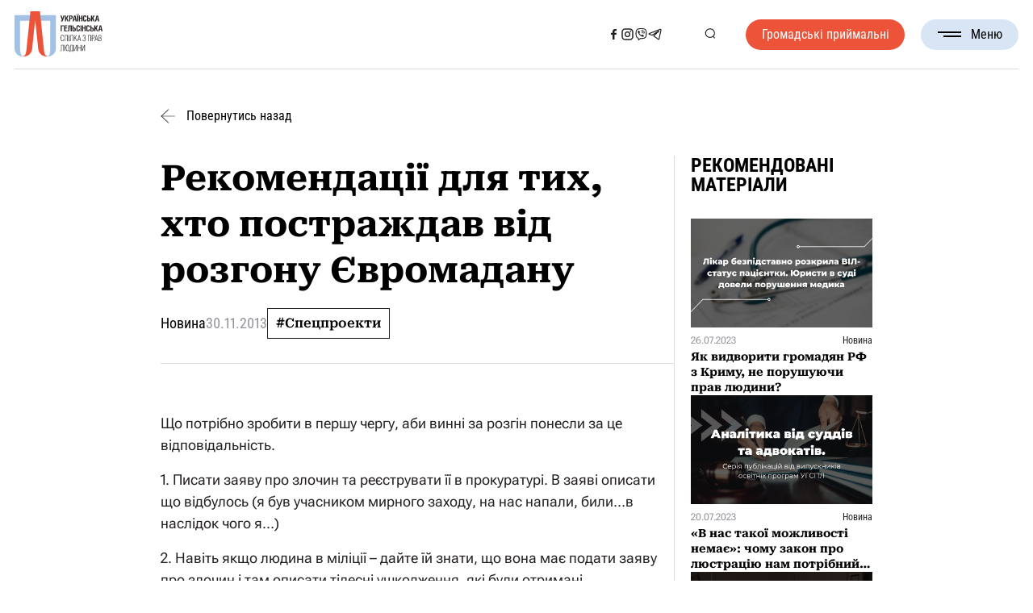

--- FILE ---
content_type: text/html; charset=UTF-8
request_url: https://www.helsinki.org.ua/articles/rekomendatsiji-dlya-tyh-hto-postrazhdav-vid-rozhonu-evromadanu/
body_size: 31985
content:

<!DOCTYPE html>
<html lang="uk">

<head><style>img.lazy{min-height:1px}</style><link href="https://www.helsinki.org.ua/wp-content/plugins/w3-total-cache/pub/js/lazyload.min.js" as="script">
	<meta charset="UTF-8">
	<meta name="format-detection" content="telephone=no">
	<meta name="viewport" content="width=device-width, initial-scale=1.0">
	<meta name="facebook-domain-verification" content="dr7cr6ykte3ypygomwm8zqkvwgv8qd" />


	<!-- Google tag (gtag.js) -->
	<script async src="https://www.googletagmanager.com/gtag/js?id=GT-NN6NKNR"></script>
	<script>
	window.dataLayer = window.dataLayer || [];
	function gtag(){dataLayer.push(arguments);}
	gtag('js', new Date());

	gtag('config', 'GT-NN6NKNR');
	</script>

	<!-- Meta Pixel Code -->
	<script>
		!function(f,b,e,v,n,t,s)
		{if(f.fbq)return;n=f.fbq=function(){n.callMethod?
		n.callMethod.apply(n,arguments):n.queue.push(arguments)};
		if(!f._fbq)f._fbq=n;n.push=n;n.loaded=!0;n.version='2.0';
		n.queue=[];t=b.createElement(e);t.async=!0;
		t.src=v;s=b.getElementsByTagName(e)[0];
		s.parentNode.insertBefore(t,s)}(window, document,'script',
		'https://connect.facebook.net/en_US/fbevents.js');
		fbq('init', '6179937378705324');
		fbq('track', 'PageView');
	</script>
	<noscript><img class="lazy" height="1" width="1" style="display:none" src="data:image/svg+xml,%3Csvg%20xmlns='http://www.w3.org/2000/svg'%20viewBox='0%200%201%201'%3E%3C/svg%3E" data-src="https://www.facebook.com/tr?id=6179937378705324&ev=PageView&noscript=1"/></noscript>
	<!-- End Meta Pixel Code -->



	<meta name='robots' content='index, follow, max-image-preview:large, max-snippet:-1, max-video-preview:-1' />
	<style>img:is([sizes="auto" i], [sizes^="auto," i]) { contain-intrinsic-size: 3000px 1500px }</style>
	<link rel="alternate" hreflang="uk" href="https://www.helsinki.org.ua/articles/rekomendatsiji-dlya-tyh-hto-postrazhdav-vid-rozhonu-evromadanu/" />
<link rel="alternate" hreflang="x-default" href="https://www.helsinki.org.ua/articles/rekomendatsiji-dlya-tyh-hto-postrazhdav-vid-rozhonu-evromadanu/" />

	<!-- This site is optimized with the Yoast SEO plugin v26.4 - https://yoast.com/wordpress/plugins/seo/ -->
	<title>Рекомендації для тих, хто постраждав від розгону Євромадану - Українська Гельсінська спілка з прав людини</title>
	<link rel="canonical" href="https://www.helsinki.org.ua/articles/rekomendatsiji-dlya-tyh-hto-postrazhdav-vid-rozhonu-evromadanu/" />
	<meta property="og:locale" content="uk_UA" />
	<meta property="og:type" content="article" />
	<meta property="og:title" content="Рекомендації для тих, хто постраждав від розгону Євромадану - Українська Гельсінська спілка з прав людини" />
	<meta property="og:description" content="Що потрібно зробити в першу чергу, аби винні за розгін понесли за це відповідальність. 1. Писати заяву про злочин та реєструвати її в прокуратурі. В заяві описати що відбулось (я був учасником мирного заходу, на нас напали, били…в наслідок чого я…) 2. Навіть якщо людина в міліції – дайте їй знати, що вона має подати [&hellip;]" />
	<meta property="og:url" content="https://www.helsinki.org.ua/articles/rekomendatsiji-dlya-tyh-hto-postrazhdav-vid-rozhonu-evromadanu/" />
	<meta property="og:site_name" content="Українська Гельсінська спілка з прав людини" />
	<meta property="article:publisher" content="https://www.facebook.com/Ugspl/" />
	<meta property="article:modified_time" content="2024-08-05T22:33:01+00:00" />
	<meta property="og:image" content="https://www.helsinki.org.ua/wp-content/uploads/2024/05/article5.jpg" />
	<meta property="og:image:width" content="612" />
	<meta property="og:image:height" content="400" />
	<meta property="og:image:type" content="image/jpeg" />
	<meta name="twitter:card" content="summary_large_image" />
	<script type="application/ld+json" class="yoast-schema-graph">{"@context":"https://schema.org","@graph":[{"@type":"WebPage","@id":"https://www.helsinki.org.ua/articles/rekomendatsiji-dlya-tyh-hto-postrazhdav-vid-rozhonu-evromadanu/","url":"https://www.helsinki.org.ua/articles/rekomendatsiji-dlya-tyh-hto-postrazhdav-vid-rozhonu-evromadanu/","name":"Рекомендації для тих, хто постраждав від розгону Євромадану - Українська Гельсінська спілка з прав людини","isPartOf":{"@id":"https://www.helsinki.org.ua/#website"},"datePublished":"2013-11-30T03:57:13+00:00","dateModified":"2024-08-05T22:33:01+00:00","breadcrumb":{"@id":"https://www.helsinki.org.ua/articles/rekomendatsiji-dlya-tyh-hto-postrazhdav-vid-rozhonu-evromadanu/#breadcrumb"},"inLanguage":"uk","potentialAction":[{"@type":"ReadAction","target":["https://www.helsinki.org.ua/articles/rekomendatsiji-dlya-tyh-hto-postrazhdav-vid-rozhonu-evromadanu/"]}]},{"@type":"BreadcrumbList","@id":"https://www.helsinki.org.ua/articles/rekomendatsiji-dlya-tyh-hto-postrazhdav-vid-rozhonu-evromadanu/#breadcrumb","itemListElement":[{"@type":"ListItem","position":1,"name":"Головна","item":"https://www.helsinki.org.ua/"},{"@type":"ListItem","position":2,"name":"Новини","item":"https://www.helsinki.org.ua/articles/"},{"@type":"ListItem","position":3,"name":"Рекомендації для тих, хто постраждав від розгону Євромадану"}]},{"@type":"WebSite","@id":"https://www.helsinki.org.ua/#website","url":"https://www.helsinki.org.ua/","name":"Українська Гельсінська спілка з прав людини","description":"Українська Гельсінська спілка з прав людини (УГСПЛ) – найбільша асоціація правозахисних організацій України. Спілка об’єднує 26 правозахисних недержавних організацій. Метою діяльності УГСПЛ є захист прав людини.  УГСПЛ вважає себе частиною гельсінського руху і продовжувачем традицій та діяльності Української Гельсінської групи сприяння виконанню Гельсінських угод – УГГ.  Українська Гельсінська спілка з прав людини була створена 1 квітня 2004 року. Спілка є неприбутковою та неполітичною організацією.","publisher":{"@id":"https://www.helsinki.org.ua/#organization"},"alternateName":"УГСПЛ","potentialAction":[{"@type":"SearchAction","target":{"@type":"EntryPoint","urlTemplate":"https://www.helsinki.org.ua/?s={search_term_string}"},"query-input":{"@type":"PropertyValueSpecification","valueRequired":true,"valueName":"search_term_string"}}],"inLanguage":"uk"},{"@type":"Organization","@id":"https://www.helsinki.org.ua/#organization","name":"Гельсінська спілка з прав людини (УГСПЛ)","url":"https://www.helsinki.org.ua/","logo":{"@type":"ImageObject","inLanguage":"uk","@id":"https://www.helsinki.org.ua/#/schema/logo/image/","url":"https://www.helsinki.org.ua/wp-content/uploads/2024/06/cropped-favicon.png","contentUrl":"https://www.helsinki.org.ua/wp-content/uploads/2024/06/cropped-favicon.png","width":512,"height":512,"caption":"Гельсінська спілка з прав людини (УГСПЛ)"},"image":{"@id":"https://www.helsinki.org.ua/#/schema/logo/image/"},"sameAs":["https://www.facebook.com/Ugspl/"]}]}</script>
	<!-- / Yoast SEO plugin. -->


<link rel='dns-prefetch' href='//maps.googleapis.com' />
<link rel="alternate" type="application/rss+xml" title="Українська Гельсінська спілка з прав людини &raquo; стрічка" href="https://www.helsinki.org.ua/feed/" />
<script>
window._wpemojiSettings = {"baseUrl":"https:\/\/s.w.org\/images\/core\/emoji\/16.0.1\/72x72\/","ext":".png","svgUrl":"https:\/\/s.w.org\/images\/core\/emoji\/16.0.1\/svg\/","svgExt":".svg","source":{"concatemoji":"https:\/\/www.helsinki.org.ua\/wp-includes\/js\/wp-emoji-release.min.js?ver=6ca88a4f868fd281319c53a63ca4c317"}};
/*! This file is auto-generated */
!function(s,n){var o,i,e;function c(e){try{var t={supportTests:e,timestamp:(new Date).valueOf()};sessionStorage.setItem(o,JSON.stringify(t))}catch(e){}}function p(e,t,n){e.clearRect(0,0,e.canvas.width,e.canvas.height),e.fillText(t,0,0);var t=new Uint32Array(e.getImageData(0,0,e.canvas.width,e.canvas.height).data),a=(e.clearRect(0,0,e.canvas.width,e.canvas.height),e.fillText(n,0,0),new Uint32Array(e.getImageData(0,0,e.canvas.width,e.canvas.height).data));return t.every(function(e,t){return e===a[t]})}function u(e,t){e.clearRect(0,0,e.canvas.width,e.canvas.height),e.fillText(t,0,0);for(var n=e.getImageData(16,16,1,1),a=0;a<n.data.length;a++)if(0!==n.data[a])return!1;return!0}function f(e,t,n,a){switch(t){case"flag":return n(e,"\ud83c\udff3\ufe0f\u200d\u26a7\ufe0f","\ud83c\udff3\ufe0f\u200b\u26a7\ufe0f")?!1:!n(e,"\ud83c\udde8\ud83c\uddf6","\ud83c\udde8\u200b\ud83c\uddf6")&&!n(e,"\ud83c\udff4\udb40\udc67\udb40\udc62\udb40\udc65\udb40\udc6e\udb40\udc67\udb40\udc7f","\ud83c\udff4\u200b\udb40\udc67\u200b\udb40\udc62\u200b\udb40\udc65\u200b\udb40\udc6e\u200b\udb40\udc67\u200b\udb40\udc7f");case"emoji":return!a(e,"\ud83e\udedf")}return!1}function g(e,t,n,a){var r="undefined"!=typeof WorkerGlobalScope&&self instanceof WorkerGlobalScope?new OffscreenCanvas(300,150):s.createElement("canvas"),o=r.getContext("2d",{willReadFrequently:!0}),i=(o.textBaseline="top",o.font="600 32px Arial",{});return e.forEach(function(e){i[e]=t(o,e,n,a)}),i}function t(e){var t=s.createElement("script");t.src=e,t.defer=!0,s.head.appendChild(t)}"undefined"!=typeof Promise&&(o="wpEmojiSettingsSupports",i=["flag","emoji"],n.supports={everything:!0,everythingExceptFlag:!0},e=new Promise(function(e){s.addEventListener("DOMContentLoaded",e,{once:!0})}),new Promise(function(t){var n=function(){try{var e=JSON.parse(sessionStorage.getItem(o));if("object"==typeof e&&"number"==typeof e.timestamp&&(new Date).valueOf()<e.timestamp+604800&&"object"==typeof e.supportTests)return e.supportTests}catch(e){}return null}();if(!n){if("undefined"!=typeof Worker&&"undefined"!=typeof OffscreenCanvas&&"undefined"!=typeof URL&&URL.createObjectURL&&"undefined"!=typeof Blob)try{var e="postMessage("+g.toString()+"("+[JSON.stringify(i),f.toString(),p.toString(),u.toString()].join(",")+"));",a=new Blob([e],{type:"text/javascript"}),r=new Worker(URL.createObjectURL(a),{name:"wpTestEmojiSupports"});return void(r.onmessage=function(e){c(n=e.data),r.terminate(),t(n)})}catch(e){}c(n=g(i,f,p,u))}t(n)}).then(function(e){for(var t in e)n.supports[t]=e[t],n.supports.everything=n.supports.everything&&n.supports[t],"flag"!==t&&(n.supports.everythingExceptFlag=n.supports.everythingExceptFlag&&n.supports[t]);n.supports.everythingExceptFlag=n.supports.everythingExceptFlag&&!n.supports.flag,n.DOMReady=!1,n.readyCallback=function(){n.DOMReady=!0}}).then(function(){return e}).then(function(){var e;n.supports.everything||(n.readyCallback(),(e=n.source||{}).concatemoji?t(e.concatemoji):e.wpemoji&&e.twemoji&&(t(e.twemoji),t(e.wpemoji)))}))}((window,document),window._wpemojiSettings);
</script>
<style id='wp-emoji-styles-inline-css'>

	img.wp-smiley, img.emoji {
		display: inline !important;
		border: none !important;
		box-shadow: none !important;
		height: 1em !important;
		width: 1em !important;
		margin: 0 0.07em !important;
		vertical-align: -0.1em !important;
		background: none !important;
		padding: 0 !important;
	}
</style>
<link rel='stylesheet' id='wp-block-library-css' href='https://www.helsinki.org.ua/wp-includes/css/dist/block-library/style.min.css?ver=6ca88a4f868fd281319c53a63ca4c317' media='all' />
<style id='classic-theme-styles-inline-css'>
/*! This file is auto-generated */
.wp-block-button__link{color:#fff;background-color:#32373c;border-radius:9999px;box-shadow:none;text-decoration:none;padding:calc(.667em + 2px) calc(1.333em + 2px);font-size:1.125em}.wp-block-file__button{background:#32373c;color:#fff;text-decoration:none}
</style>
<style id='global-styles-inline-css'>
:root{--wp--preset--aspect-ratio--square: 1;--wp--preset--aspect-ratio--4-3: 4/3;--wp--preset--aspect-ratio--3-4: 3/4;--wp--preset--aspect-ratio--3-2: 3/2;--wp--preset--aspect-ratio--2-3: 2/3;--wp--preset--aspect-ratio--16-9: 16/9;--wp--preset--aspect-ratio--9-16: 9/16;--wp--preset--color--black: #000000;--wp--preset--color--cyan-bluish-gray: #abb8c3;--wp--preset--color--white: #ffffff;--wp--preset--color--pale-pink: #f78da7;--wp--preset--color--vivid-red: #cf2e2e;--wp--preset--color--luminous-vivid-orange: #ff6900;--wp--preset--color--luminous-vivid-amber: #fcb900;--wp--preset--color--light-green-cyan: #7bdcb5;--wp--preset--color--vivid-green-cyan: #00d084;--wp--preset--color--pale-cyan-blue: #8ed1fc;--wp--preset--color--vivid-cyan-blue: #0693e3;--wp--preset--color--vivid-purple: #9b51e0;--wp--preset--gradient--vivid-cyan-blue-to-vivid-purple: linear-gradient(135deg,rgba(6,147,227,1) 0%,rgb(155,81,224) 100%);--wp--preset--gradient--light-green-cyan-to-vivid-green-cyan: linear-gradient(135deg,rgb(122,220,180) 0%,rgb(0,208,130) 100%);--wp--preset--gradient--luminous-vivid-amber-to-luminous-vivid-orange: linear-gradient(135deg,rgba(252,185,0,1) 0%,rgba(255,105,0,1) 100%);--wp--preset--gradient--luminous-vivid-orange-to-vivid-red: linear-gradient(135deg,rgba(255,105,0,1) 0%,rgb(207,46,46) 100%);--wp--preset--gradient--very-light-gray-to-cyan-bluish-gray: linear-gradient(135deg,rgb(238,238,238) 0%,rgb(169,184,195) 100%);--wp--preset--gradient--cool-to-warm-spectrum: linear-gradient(135deg,rgb(74,234,220) 0%,rgb(151,120,209) 20%,rgb(207,42,186) 40%,rgb(238,44,130) 60%,rgb(251,105,98) 80%,rgb(254,248,76) 100%);--wp--preset--gradient--blush-light-purple: linear-gradient(135deg,rgb(255,206,236) 0%,rgb(152,150,240) 100%);--wp--preset--gradient--blush-bordeaux: linear-gradient(135deg,rgb(254,205,165) 0%,rgb(254,45,45) 50%,rgb(107,0,62) 100%);--wp--preset--gradient--luminous-dusk: linear-gradient(135deg,rgb(255,203,112) 0%,rgb(199,81,192) 50%,rgb(65,88,208) 100%);--wp--preset--gradient--pale-ocean: linear-gradient(135deg,rgb(255,245,203) 0%,rgb(182,227,212) 50%,rgb(51,167,181) 100%);--wp--preset--gradient--electric-grass: linear-gradient(135deg,rgb(202,248,128) 0%,rgb(113,206,126) 100%);--wp--preset--gradient--midnight: linear-gradient(135deg,rgb(2,3,129) 0%,rgb(40,116,252) 100%);--wp--preset--font-size--small: 13px;--wp--preset--font-size--medium: 20px;--wp--preset--font-size--large: 36px;--wp--preset--font-size--x-large: 42px;--wp--preset--spacing--20: 0.44rem;--wp--preset--spacing--30: 0.67rem;--wp--preset--spacing--40: 1rem;--wp--preset--spacing--50: 1.5rem;--wp--preset--spacing--60: 2.25rem;--wp--preset--spacing--70: 3.38rem;--wp--preset--spacing--80: 5.06rem;--wp--preset--shadow--natural: 6px 6px 9px rgba(0, 0, 0, 0.2);--wp--preset--shadow--deep: 12px 12px 50px rgba(0, 0, 0, 0.4);--wp--preset--shadow--sharp: 6px 6px 0px rgba(0, 0, 0, 0.2);--wp--preset--shadow--outlined: 6px 6px 0px -3px rgba(255, 255, 255, 1), 6px 6px rgba(0, 0, 0, 1);--wp--preset--shadow--crisp: 6px 6px 0px rgba(0, 0, 0, 1);}:where(.is-layout-flex){gap: 0.5em;}:where(.is-layout-grid){gap: 0.5em;}body .is-layout-flex{display: flex;}.is-layout-flex{flex-wrap: wrap;align-items: center;}.is-layout-flex > :is(*, div){margin: 0;}body .is-layout-grid{display: grid;}.is-layout-grid > :is(*, div){margin: 0;}:where(.wp-block-columns.is-layout-flex){gap: 2em;}:where(.wp-block-columns.is-layout-grid){gap: 2em;}:where(.wp-block-post-template.is-layout-flex){gap: 1.25em;}:where(.wp-block-post-template.is-layout-grid){gap: 1.25em;}.has-black-color{color: var(--wp--preset--color--black) !important;}.has-cyan-bluish-gray-color{color: var(--wp--preset--color--cyan-bluish-gray) !important;}.has-white-color{color: var(--wp--preset--color--white) !important;}.has-pale-pink-color{color: var(--wp--preset--color--pale-pink) !important;}.has-vivid-red-color{color: var(--wp--preset--color--vivid-red) !important;}.has-luminous-vivid-orange-color{color: var(--wp--preset--color--luminous-vivid-orange) !important;}.has-luminous-vivid-amber-color{color: var(--wp--preset--color--luminous-vivid-amber) !important;}.has-light-green-cyan-color{color: var(--wp--preset--color--light-green-cyan) !important;}.has-vivid-green-cyan-color{color: var(--wp--preset--color--vivid-green-cyan) !important;}.has-pale-cyan-blue-color{color: var(--wp--preset--color--pale-cyan-blue) !important;}.has-vivid-cyan-blue-color{color: var(--wp--preset--color--vivid-cyan-blue) !important;}.has-vivid-purple-color{color: var(--wp--preset--color--vivid-purple) !important;}.has-black-background-color{background-color: var(--wp--preset--color--black) !important;}.has-cyan-bluish-gray-background-color{background-color: var(--wp--preset--color--cyan-bluish-gray) !important;}.has-white-background-color{background-color: var(--wp--preset--color--white) !important;}.has-pale-pink-background-color{background-color: var(--wp--preset--color--pale-pink) !important;}.has-vivid-red-background-color{background-color: var(--wp--preset--color--vivid-red) !important;}.has-luminous-vivid-orange-background-color{background-color: var(--wp--preset--color--luminous-vivid-orange) !important;}.has-luminous-vivid-amber-background-color{background-color: var(--wp--preset--color--luminous-vivid-amber) !important;}.has-light-green-cyan-background-color{background-color: var(--wp--preset--color--light-green-cyan) !important;}.has-vivid-green-cyan-background-color{background-color: var(--wp--preset--color--vivid-green-cyan) !important;}.has-pale-cyan-blue-background-color{background-color: var(--wp--preset--color--pale-cyan-blue) !important;}.has-vivid-cyan-blue-background-color{background-color: var(--wp--preset--color--vivid-cyan-blue) !important;}.has-vivid-purple-background-color{background-color: var(--wp--preset--color--vivid-purple) !important;}.has-black-border-color{border-color: var(--wp--preset--color--black) !important;}.has-cyan-bluish-gray-border-color{border-color: var(--wp--preset--color--cyan-bluish-gray) !important;}.has-white-border-color{border-color: var(--wp--preset--color--white) !important;}.has-pale-pink-border-color{border-color: var(--wp--preset--color--pale-pink) !important;}.has-vivid-red-border-color{border-color: var(--wp--preset--color--vivid-red) !important;}.has-luminous-vivid-orange-border-color{border-color: var(--wp--preset--color--luminous-vivid-orange) !important;}.has-luminous-vivid-amber-border-color{border-color: var(--wp--preset--color--luminous-vivid-amber) !important;}.has-light-green-cyan-border-color{border-color: var(--wp--preset--color--light-green-cyan) !important;}.has-vivid-green-cyan-border-color{border-color: var(--wp--preset--color--vivid-green-cyan) !important;}.has-pale-cyan-blue-border-color{border-color: var(--wp--preset--color--pale-cyan-blue) !important;}.has-vivid-cyan-blue-border-color{border-color: var(--wp--preset--color--vivid-cyan-blue) !important;}.has-vivid-purple-border-color{border-color: var(--wp--preset--color--vivid-purple) !important;}.has-vivid-cyan-blue-to-vivid-purple-gradient-background{background: var(--wp--preset--gradient--vivid-cyan-blue-to-vivid-purple) !important;}.has-light-green-cyan-to-vivid-green-cyan-gradient-background{background: var(--wp--preset--gradient--light-green-cyan-to-vivid-green-cyan) !important;}.has-luminous-vivid-amber-to-luminous-vivid-orange-gradient-background{background: var(--wp--preset--gradient--luminous-vivid-amber-to-luminous-vivid-orange) !important;}.has-luminous-vivid-orange-to-vivid-red-gradient-background{background: var(--wp--preset--gradient--luminous-vivid-orange-to-vivid-red) !important;}.has-very-light-gray-to-cyan-bluish-gray-gradient-background{background: var(--wp--preset--gradient--very-light-gray-to-cyan-bluish-gray) !important;}.has-cool-to-warm-spectrum-gradient-background{background: var(--wp--preset--gradient--cool-to-warm-spectrum) !important;}.has-blush-light-purple-gradient-background{background: var(--wp--preset--gradient--blush-light-purple) !important;}.has-blush-bordeaux-gradient-background{background: var(--wp--preset--gradient--blush-bordeaux) !important;}.has-luminous-dusk-gradient-background{background: var(--wp--preset--gradient--luminous-dusk) !important;}.has-pale-ocean-gradient-background{background: var(--wp--preset--gradient--pale-ocean) !important;}.has-electric-grass-gradient-background{background: var(--wp--preset--gradient--electric-grass) !important;}.has-midnight-gradient-background{background: var(--wp--preset--gradient--midnight) !important;}.has-small-font-size{font-size: var(--wp--preset--font-size--small) !important;}.has-medium-font-size{font-size: var(--wp--preset--font-size--medium) !important;}.has-large-font-size{font-size: var(--wp--preset--font-size--large) !important;}.has-x-large-font-size{font-size: var(--wp--preset--font-size--x-large) !important;}
:where(.wp-block-post-template.is-layout-flex){gap: 1.25em;}:where(.wp-block-post-template.is-layout-grid){gap: 1.25em;}
:where(.wp-block-columns.is-layout-flex){gap: 2em;}:where(.wp-block-columns.is-layout-grid){gap: 2em;}
:root :where(.wp-block-pullquote){font-size: 1.5em;line-height: 1.6;}
</style>
<link rel='stylesheet' id='wpml-legacy-horizontal-list-0-css' href='https://www.helsinki.org.ua/wp-content/plugins/sitepress-multilingual-cms/templates/language-switchers/legacy-list-horizontal/style.min.css?ver=1' media='all' />
<link rel='stylesheet' id='url-shortify-css' href='https://www.helsinki.org.ua/wp-content/plugins/url-shortify/lite/dist/styles/url-shortify.css?ver=1.11.4' media='all' />
<link rel='stylesheet' id='helsinki-2024-style-css' href='https://www.helsinki.org.ua/wp-content/themes/helsinki-2024/style.min.css?ver=1726574457' media='all' />
<link rel='stylesheet' id='helsinki-2024-datepicker-css' href='https://www.helsinki.org.ua/wp-content/themes/helsinki-2024/css/libs/datepicker.min.css?ver=1726569151' media='all' />
<link rel='stylesheet' id='glossary-hint-css' href='https://www.helsinki.org.ua/wp-content/plugins/glossary-by-codeat/assets/css/tooltip-classic.css?ver=2.3.9' media='all' />
<script id="wpml-cookie-js-extra">
var wpml_cookies = {"wp-wpml_current_language":{"value":"uk","expires":1,"path":"\/"}};
var wpml_cookies = {"wp-wpml_current_language":{"value":"uk","expires":1,"path":"\/"}};
</script>
<script src="https://www.helsinki.org.ua/wp-content/plugins/sitepress-multilingual-cms/res/js/cookies/language-cookie.js?ver=485900" id="wpml-cookie-js" defer data-wp-strategy="defer"></script>
<script src="https://www.helsinki.org.ua/wp-includes/js/jquery/jquery.min.js?ver=3.7.1" id="jquery-core-js"></script>
<script src="https://www.helsinki.org.ua/wp-includes/js/jquery/jquery-migrate.min.js?ver=3.4.1" id="jquery-migrate-js"></script>
<script id="url-shortify-js-extra">
var usParams = {"ajaxurl":"https:\/\/www.helsinki.org.ua\/wp-admin\/admin-ajax.php"};
</script>
<script src="https://www.helsinki.org.ua/wp-content/plugins/url-shortify/lite/dist/scripts/url-shortify.js?ver=1.11.4" id="url-shortify-js"></script>
<script src="https://maps.googleapis.com/maps/api/js?key=AIzaSyBgJKEeagdoMRS7wF7gpAev6jTB7u8YJ_E&amp;callback=Function.prototype&amp;ver=6ca88a4f868fd281319c53a63ca4c317" id="helsinki-2024-map-js"></script>

<meta name="generator" content="WPML ver:4.8.5 stt:54;" />
<script type="text/javascript">
		   var ajaxurl = "https://www.helsinki.org.ua/wp-admin/admin-ajax.php";
		   var lang = "uk";
		 </script><link rel="icon" href="https://www.helsinki.org.ua/wp-content/uploads/2024/06/cropped-favicon-32x32.png" sizes="32x32" />
<link rel="icon" href="https://www.helsinki.org.ua/wp-content/uploads/2024/06/cropped-favicon-192x192.png" sizes="192x192" />
<link rel="apple-touch-icon" href="https://www.helsinki.org.ua/wp-content/uploads/2024/06/cropped-favicon-180x180.png" />
<meta name="msapplication-TileImage" content="https://www.helsinki.org.ua/wp-content/uploads/2024/06/cropped-favicon-270x270.png" />
<style>.shorten_url { 
	   padding: 10px 10px 10px 10px ; 
	   border: 1px solid #AAAAAA ; 
	   background-color: #EEEEEE ;
}</style></head>

<body class="wp-singular articles-template-default single single-articles postid-364707 single-format-standard wp-theme-helsinki-2024">
		<div class="wrapper">
		<header id="header" class="header">
			<div class="header__container">
				<div class="header__inner">
					<a href="https://www.helsinki.org.ua" class="header__logo" title="Логотип">
						<svg class="header__logo--full"><use xlink:href="#logo-full"></use></svg>
						<svg class="header__logo--sign"><use xlink:href="#logo-sign"></use></svg>
					</a>

					<nav class="header__nav">
													<a class="header__button header__button--mobile _red-button"
							   href="https://www.helsinki.org.ua/advice-centres/"
								 title="Громадські приймальні"
							>
								Громадські приймальні							</a>
						

						<div class="header__sn header__sn--mobile">
																																		<a href="https://www.facebook.com/Ugspl/" title="Соціальна мережа">
											<svg><use xlink:href="#facebook"></use></svg>
										</a>
																																				<a href="https://www.instagram.com/human_rights_in_action/" title="Соціальна мережа">
											<svg><use xlink:href="#instagram"></use></svg>
										</a>
																																				<a href="https://cutt.ly/kwVSS4ps" title="Соціальна мережа">
											<svg><use xlink:href="#viber"></use></svg>
										</a>
																																				<a href="https://t.me/law_space" title="Соціальна мережа">
											<svg><use xlink:href="#telegram"></use></svg>
										</a>
																														</div>

						<ul id="menu-header-menu" class="menu"><li id="menu-item-51" class="menu-item menu-item-type-custom menu-item-object-custom menu-item-has-children menu-item-51"><a>Про нас</a>
<ul class="sub-menu">
	<li id="menu-item-43" class="menu-item menu-item-type-post_type menu-item-object-page menu-item-43"><a href="https://www.helsinki.org.ua/informatsiya/">Про Спілку</a></li>
	<li id="menu-item-42" class="menu-item menu-item-type-post_type menu-item-object-page menu-item-42"><a href="https://www.helsinki.org.ua/istoriya/">Історія</a></li>
	<li id="menu-item-41" class="menu-item menu-item-type-post_type menu-item-object-page menu-item-41"><a href="https://www.helsinki.org.ua/komanda/">Команда</a></li>
	<li id="menu-item-40" class="menu-item menu-item-type-post_type menu-item-object-page menu-item-40"><a href="https://www.helsinki.org.ua/donory-ta-partnery/">Донори та партнери</a></li>
	<li id="menu-item-39" class="menu-item menu-item-type-post_type menu-item-object-page menu-item-39"><a href="https://www.helsinki.org.ua/richni-zvity-2/">Звіти</a></li>
</ul>
</li>
<li id="menu-item-389" class="menu-item menu-item-type-custom menu-item-object-custom menu-item-389"><a href="/publications/">Бібліотека</a></li>
<li id="menu-item-397" class="menu-item menu-item-type-custom menu-item-object-custom menu-item-397"><a href="/nashi-proekty/">Проєкти</a></li>
<li id="menu-item-385" class="menu-item menu-item-type-custom menu-item-object-custom menu-item-385"><a href="/articles/">Новини</a></li>
<li id="menu-item-418" class="menu-item menu-item-type-custom menu-item-object-custom menu-item-418"><a href="/tenders/">Тендери та вакансії</a></li>
<li id="menu-item-45" class="menu-item menu-item-type-post_type menu-item-object-page menu-item-45"><a href="https://www.helsinki.org.ua/kontakty/">Контакти</a></li>
</ul>					</nav>

					<div class="header__sn header__sn--desktop">
																														<a href="https://www.facebook.com/Ugspl/" title="Соціальна мережа">
										<svg><use xlink:href="#facebook"></use></svg>
									</a>
																																<a href="https://www.instagram.com/human_rights_in_action/" title="Соціальна мережа">
										<svg><use xlink:href="#instagram"></use></svg>
									</a>
																																<a href="https://cutt.ly/kwVSS4ps" title="Соціальна мережа">
										<svg><use xlink:href="#viber"></use></svg>
									</a>
																																<a href="https://t.me/law_space" title="Соціальна мережа">
										<svg><use xlink:href="#telegram"></use></svg>
									</a>
																										</div>

					<div class="header__actions">
						<ul class="header__lang-switcher">
						  						</ul>
						<button class="search-btn" type="button" title="Кнопка пошуку">
							<svg><use xlink:href="#search"></use></svg>
						</button>
					</div>

											<a class="header__button header__button--desktop _red-button" href="https://www.helsinki.org.ua/advice-centres/">
							Громадські приймальні						</a>
					
					<button type="button" class="menu__icon icon-menu" title="Бургер меню">
						<span></span>Меню					</button>
				</div>

				<div class="header__search">
					<div class="header__search-content">
						<h3 class="header__search-headline _headline">
							Пошук						</h3>
						<!-- Global Search Form -->
						<form
							role="search"
							method="get"
							action="https://www.helsinki.org.ua/"
							class="page-headline__search search-form" >
							<input
								name="s"
								type="search"
								value=""
								placeholder="Введіть пошуковий запит" />
							<span>
								<svg><use xlink:href="#cancel"></use></svg>
							</span>
							<button type="submit" title="Кнопка пошуку">
								<svg><use xlink:href="#search"></use></svg>
							</button>
						</form>
					</div>
				</div>
			</div>

		</header>

<main class="post">
  <div class="post__container">
    <a class="post__back" href="https://www.helsinki.org.ua/articles/">
      <svg><use xlink:href="#arrow-next"></use></svg>
      Повернутись назад    </a>
    <div class="post__inner">
      <div class="post__content">
        <div class="post__header">
          <h1 class="post__title">Рекомендації для тих, хто постраждав від розгону Євромадану</h1>
          <div class="post__deatails ">
            <div class="post__type">Новина</div>
            <time class="post__date" datetime="2013-11-30T05:57:13+02:00">
              30.11.2013            </time>
            <div class="post__tags">
              <a href='https://www.helsinki.org.ua/activities/spetsproekty/'>#Спецпроекти</a>            </div>
          </div>
        </div>
        <article class="post__article article">
          <div>
<p>Що потрібно зробити в першу чергу, аби винні за розгін понесли за це відповідальність.</p>
<p>1. Писати заяву про злочин та реєструвати її в прокуратурі. В заяві описати що відбулось (я був учасником мирного заходу, на нас напали, били…в наслідок чого я…)</p>
<p>2. Навіть якщо людина в міліції – дайте їй знати, що вона має подати заяву про злочин і там описати тілесні ушкодження, які були отримані.</p>
<p>3. Вимагайте адвоката. Без нього не говоріть нічого (НЕ важливо чи ви  затриманні по кримінальній чи по адміністративній справі). Ви самі або ваші родичі можуть скористатися телефоном <b>0-800-213103 аби отримати безоплатну правову допомогу</b>.</p>
<p>4. Якщо вас не затримали, але ви маєте фізичні ушкодження, звертайтеся до будь-якої лікарні, та вимагайте опосвідчення, судово-медичну експертизу – щоб ваші рани зафіксували в медичному документі.</p>
<p>Українська Гельсінська спілка з прав людини готова допомогти постраждалим, як учасникам мирних зборів, так і працівникам МВС. Для цього просимо залишити ім’я та мейл людини в приватному повідомленні у нас на фейсбук сторінці Ugspl.</p>
</div>

        </article>
        <section class="share-links">
  <div class="share-links__inner">
    <h3 class="share-links__text">Поширити допис:</h3>
    <div class="share-links__list">
      <a href="https://www.facebook.com/sharer/sharer.php?u=https%3A%2F%2Fwww.helsinki.org.ua%2Farticles%2Frekomendatsiji-dlya-tyh-hto-postrazhdav-vid-rozhonu-evromadanu%2F" target="_blank">
        <svg><use xlink:href="#facebook"></use></svg>
      </a>
      <a href="https://t.me/share/url?url=https%3A%2F%2Fwww.helsinki.org.ua%2Farticles%2Frekomendatsiji-dlya-tyh-hto-postrazhdav-vid-rozhonu-evromadanu%2F&text=%D0%A0%D0%B5%D0%BA%D0%BE%D0%BC%D0%B5%D0%BD%D0%B4%D0%B0%D1%86%D1%96%D1%97+%D0%B4%D0%BB%D1%8F+%D1%82%D0%B8%D1%85%2C+%D1%85%D1%82%D0%BE+%D0%BF%D0%BE%D1%81%D1%82%D1%80%D0%B0%D0%B6%D0%B4%D0%B0%D0%B2+%D0%B2%D1%96%D0%B4+%D1%80%D0%BE%D0%B7%D0%B3%D0%BE%D0%BD%D1%83+%D0%84%D0%B2%D1%80%D0%BE%D0%BC%D0%B0%D0%B4%D0%B0%D0%BD%D1%83" target="_blank">
        <svg><use xlink:href="#telegram"></use></svg>
      </a>
      <a href="https://twitter.com/intent/tweet?url=https%3A%2F%2Fwww.helsinki.org.ua%2Farticles%2Frekomendatsiji-dlya-tyh-hto-postrazhdav-vid-rozhonu-evromadanu%2F&text=%D0%A0%D0%B5%D0%BA%D0%BE%D0%BC%D0%B5%D0%BD%D0%B4%D0%B0%D1%86%D1%96%D1%97+%D0%B4%D0%BB%D1%8F+%D1%82%D0%B8%D1%85%2C+%D1%85%D1%82%D0%BE+%D0%BF%D0%BE%D1%81%D1%82%D1%80%D0%B0%D0%B6%D0%B4%D0%B0%D0%B2+%D0%B2%D1%96%D0%B4+%D1%80%D0%BE%D0%B7%D0%B3%D0%BE%D0%BD%D1%83+%D0%84%D0%B2%D1%80%D0%BE%D0%BC%D0%B0%D0%B4%D0%B0%D0%BD%D1%83" target="_blank">
        <svg><use xlink:href="#twitter"></use></svg>
      </a>
      <button data-copy data-value="https://www.helsinki.org.ua/articles/rekomendatsiji-dlya-tyh-hto-postrazhdav-vid-rozhonu-evromadanu/">
        <span>Скопійовано</span>
        <svg><use xlink:href="#copy"></use></svg>
        Скопіювати посилання      </button>
    </div>
  </div>
</section>      </div>

      <!-- Recomended Materials -->
              <aside class="post-sidebar">
          <div class="recomended _scrollbar">
            <h2 class="recomended__headline">
              Рекомендовані матеріали            </h2>
            <ul class="recomended__list ">
              
                    
                    <li class="post-card">
                      <a href="https://www.helsinki.org.ua/articles/yak-vydvoryty-hromadian-rf-z-krymu-ne-porushuiuchy-prav-liudyny/">
                        <div class="post-card__thumbnail">
                          <img width="306" height="184" src="data:image/svg+xml,%3Csvg%20xmlns='http://www.w3.org/2000/svg'%20viewBox='0%200%20306%20184'%3E%3C/svg%3E" data-src="https://www.helsinki.org.ua/wp-content/uploads/2022/11/zahlushky-750-450-piks.-17.png" class="attachment-post-card size-post-card wp-post-image lazy" alt="Як видворити громадян РФ з Криму, не порушуючи прав людини? " decoding="async" fetchpriority="high" />                        </div>
                        <div class="post-card__body">
                          <div class="post-card__details">
                            <time class="article-card__date" datetime="2023-07-26T09:47:22+03:00">
                              26.07.2023                            </time>
                            <span class="post-card__type">Новина</span>
                          </div>

                          <h2 class="post-card__title">Як видворити громадян РФ з Криму, не порушуючи прав людини? </h2>
                        </div>
                      </a>
                    </li>
                    
                    
                    <li class="post-card">
                      <a href="https://www.helsinki.org.ua/articles/v-nas-takoi-mozhlyvosti-nemaie-chomu-zakon-pro-liustratsiiu-nam-potribnyy-vzhe-zaraz/">
                        <div class="post-card__thumbnail">
                          <img width="306" height="184" src="data:image/svg+xml,%3Csvg%20xmlns='http://www.w3.org/2000/svg'%20viewBox='0%200%20306%20184'%3E%3C/svg%3E" data-src="https://www.helsinki.org.ua/wp-content/uploads/2022/12/zahlushky-750-450-piks.-31.png" class="attachment-post-card size-post-card wp-post-image lazy" alt="«В нас такої можливості немає»: чому закон про люстрацію нам потрібний вже зараз?" decoding="async" />                        </div>
                        <div class="post-card__body">
                          <div class="post-card__details">
                            <time class="article-card__date" datetime="2023-07-20T09:28:49+03:00">
                              20.07.2023                            </time>
                            <span class="post-card__type">Новина</span>
                          </div>

                          <h2 class="post-card__title">«В нас такої можливості немає»: чому закон про люстрацію нам потрібний вже зараз?</h2>
                        </div>
                      </a>
                    </li>
                    
                    
                    <li class="post-card">
                      <a href="https://www.helsinki.org.ua/articles/vyroky-kolaborantam-shcho-ukraina-maie-vrakhuvaty-aby-ikh-ne-oskarzhyly-v-yespl/">
                        <div class="post-card__thumbnail">
                          <img width="306" height="184" src="data:image/svg+xml,%3Csvg%20xmlns='http://www.w3.org/2000/svg'%20viewBox='0%200%20306%20184'%3E%3C/svg%3E" data-src="https://www.helsinki.org.ua/wp-content/uploads/2022/12/zahlushky-750-450-piks.-25.png" class="attachment-post-card size-post-card wp-post-image lazy" alt="Вироки колаборантам: що Україна має врахувати, аби їх не оскаржили в ЄСПЛ?" decoding="async" />                        </div>
                        <div class="post-card__body">
                          <div class="post-card__details">
                            <time class="article-card__date" datetime="2023-07-11T14:18:34+03:00">
                              11.07.2023                            </time>
                            <span class="post-card__type">Новина</span>
                          </div>

                          <h2 class="post-card__title">Вироки колаборантам: що Україна має врахувати, аби їх не оскаржили в ЄСПЛ?</h2>
                        </div>
                      </a>
                    </li>
                    
                    
                    <li class="post-card">
                      <a href="https://www.helsinki.org.ua/articles/dovichne-za-derzhzradu-ta-voienni-zlochyny-chy-mozhlyve-pom-iakshennia-vyroku/">
                        <div class="post-card__thumbnail">
                          <img width="306" height="184" src="data:image/svg+xml,%3Csvg%20xmlns='http://www.w3.org/2000/svg'%20viewBox='0%200%20306%20184'%3E%3C/svg%3E" data-src="https://www.helsinki.org.ua/wp-content/uploads/2022/12/zahlushky-750-450-piks.-23.png" class="attachment-post-card size-post-card wp-post-image lazy" alt="Довічне за держзраду та воєнні злочини: чи можливе пом’якшення вироку?" decoding="async" />                        </div>
                        <div class="post-card__body">
                          <div class="post-card__details">
                            <time class="article-card__date" datetime="2023-07-04T12:43:00+03:00">
                              04.07.2023                            </time>
                            <span class="post-card__type">Новина</span>
                          </div>

                          <h2 class="post-card__title">Довічне за держзраду та воєнні злочини: чи можливе пом’якшення вироку?</h2>
                        </div>
                      </a>
                    </li>
                                </ul>
          </div>
        </aside>
          </div>
  </div>
</main>

		<footer id="footer" class="footer">
			<div class="footer__container">
				<div class="footer__inner">

					<div class="footer__body">
						<div class="footer-logo">
							<a href="https://www.helsinki.org.ua" title="Логотип футер">
								<svg><use xlink:href="#logo-sign"></use></svg>
							</a>
						</div>

						<div class="footer__columns">
							<div class="footer-contatcs">
								<h3 class="footer-contatcs__title _footer-title">
									Контакти спілки								</h3>
								<ul class="footer-contatcs__list">
																			<li>
											<a href="tel:380444851792" title="Номер телефону">
												+38 (044) 485 17 92											</a>
											<svg data-copy><use xlink:href="#copy"></use></svg>
										</li>
									
																			<li>
											<a href="/cdn-cgi/l/email-protection#056a63636c6660456d6069766c6b6e6c2b6a77622b7064" title="Електронна пошта"><span class="__cf_email__" data-cfemail="aac5ccccc3c9cfeac2cfc6d9c3c4c1c384c5d8cd84dfcb">[email&#160;protected]</span></a>
											<svg data-copy><use xlink:href="#copy"></use></svg>
										</li>
																	</ul>
																	<a href="https://www.helsinki.org.ua/kontakty/" class="footer-contatcs__forward" title="Більше контактів">
										Більше контактів									</a>
															</div>

							<div class="footer-sn">
								<div class="footer-sn__inner">
									<h3 class="footer-sn__title _footer-title">Соцмережі</h3>
									<div class="footer-sn__list">
																																														<a href="https://www.facebook.com/Ugspl/" title="Соціальна мережа">
														<svg><use xlink:href="#facebook"></use></svg>
													</a>
																																																<a href="https://www.instagram.com/human_rights_in_action/" title="Соціальна мережа">
														<svg><use xlink:href="#instagram"></use></svg>
													</a>
																																																<a href="https://cutt.ly/kwVSS4ps" title="Соціальна мережа">
														<svg><use xlink:href="#viber"></use></svg>
													</a>
																																																<a href="https://t.me/law_space" title="Соціальна мережа">
														<svg><use xlink:href="#telegram"></use></svg>
													</a>
																																																<a href="https://x.com/UGSPL" title="Соціальна мережа">
														<svg><use xlink:href="#twitter"></use></svg>
													</a>
																																										</div>
								</div>
							</div>

							<div class="footer-cta">
								<div class="footer-cta__inner">
									<h3 class="footer-cta__title _footer-title">
										Інформація для ЗМІ									</h3>
																			<p class="footer-cta__description">При передруку наших матеріалів, посилання (для інтернету - гіперпосилання) на <a href="https://www.helsinki.org.ua/">helsinki.org.ua</a> обов'язкове.</p>
																												<a class="footer-cta__button _red-button" href="https://www.helsinki.org.ua/informatsiya/#volunteering" title="Посилання "стати волонтером"">
											Стати волонтером										</a>
																	</div>
							</div>
						</div>
					</div>

					<div class="footer__bottom">
													<div class="footer__copyrighting">© 2003—2024 УГСПЛ. Всі права застережено.</div>
						
						<div class="footer__created">Сайт створили							<a href="https://demch.co/" target="_blank" title="Розроблено DemchCo">
								<svg><use xlink:href="#demchco"></use></svg>
							</a>
						</div>
					</div>
				</div>
			</div>
		</footer>
	</div>

	<svg style="display: none;">
	<!-- facebook -->
	<symbol id="facebook" viewBox="0 0 17 18">
		<g>
      <path d="M9.64209 15.9062V9.60593H11.9023L12.2402 7.15206H9.64209V5.58639C9.64209 4.87882 9.85123 4.38956 10.9451 4.38956H12.3367V2.1916C12.0873 2.1615 11.2669 2.09375 10.3016 2.09375C8.2988 2.09375 6.92335 3.23789 6.92335 5.338V7.15206H4.66309V9.60593H6.93137V15.9062H9.64209Z"/>
		</g>
	</symbol>
  <!-- instagram -->
	<symbol id="instagram" viewBox="0 0 17 18">
		<g>
      <path d="M5.2871 1.3501H11.7131C14.1611 1.3501 16.1501 3.3391 16.1501 5.7871V12.2131C16.1501 13.3899 15.6826 14.5184 14.8505 15.3505C14.0184 16.1826 12.8899 16.6501 11.7131 16.6501H5.2871C2.8391 16.6501 0.850098 14.6611 0.850098 12.2131V5.7871C0.850098 4.61033 1.31757 3.48176 2.14966 2.64966C2.98176 1.81757 4.11033 1.3501 5.2871 1.3501ZM5.1341 2.8801C4.40369 2.8801 3.7032 3.17025 3.18673 3.68673C2.67025 4.2032 2.3801 4.90369 2.3801 5.6341V12.3661C2.3801 13.8884 3.61175 15.1201 5.1341 15.1201H11.8661C12.5965 15.1201 13.297 14.8299 13.8135 14.3135C14.3299 13.797 14.6201 13.0965 14.6201 12.3661V5.6341C14.6201 4.11175 13.3884 2.8801 11.8661 2.8801H5.1341ZM12.5163 4.0276C12.77 4.0276 13.0132 4.12835 13.1925 4.30768C13.3719 4.48701 13.4726 4.73023 13.4726 4.98385C13.4726 5.23746 13.3719 5.48069 13.1925 5.66002C13.0132 5.83935 12.77 5.9401 12.5163 5.9401C12.2627 5.9401 12.0195 5.83935 11.8402 5.66002C11.6608 5.48069 11.5601 5.23746 11.5601 4.98385C11.5601 4.73023 11.6608 4.48701 11.8402 4.30768C12.0195 4.12835 12.2627 4.0276 12.5163 4.0276ZM8.5001 5.1751C9.51455 5.1751 10.4875 5.57809 11.2048 6.29541C11.9221 7.01274 12.3251 7.98564 12.3251 9.0001C12.3251 10.0146 11.9221 10.9875 11.2048 11.7048C10.4875 12.4221 9.51455 12.8251 8.5001 12.8251C7.48564 12.8251 6.51274 12.4221 5.79541 11.7048C5.07809 10.9875 4.6751 10.0146 4.6751 9.0001C4.6751 7.98564 5.07809 7.01274 5.79541 6.29541C6.51274 5.57809 7.48564 5.1751 8.5001 5.1751ZM8.5001 6.7051C7.89143 6.7051 7.30768 6.94689 6.87729 7.37729C6.44689 7.80768 6.2051 8.39143 6.2051 9.0001C6.2051 9.60877 6.44689 10.1925 6.87729 10.6229C7.30768 11.0533 7.89143 11.2951 8.5001 11.2951C9.10877 11.2951 9.69251 11.0533 10.1229 10.6229C10.5533 10.1925 10.7951 9.60877 10.7951 9.0001C10.7951 8.39143 10.5533 7.80768 10.1229 7.37729C9.69251 6.94689 9.10877 6.7051 8.5001 6.7051Z"/>
		</g>
	</symbol>
  <!-- viber -->
  <symbol id="viber" viewBox="0 0 17 18">
		<g>
      <path d="M5.08918 4.40012C5.21247 4.32711 5.357 4.2988 5.49892 4.31966C5.62929 4.34425 5.74812 4.41502 5.83305 4.51932C6.22156 4.96259 6.56574 5.4431 6.86076 5.95342C7.05371 6.29537 6.92855 6.64179 6.74864 6.78855L6.37316 7.09027C6.30872 7.13944 6.26849 7.20425 6.24391 7.26907C6.19474 7.39721 6.20628 7.52385 6.20628 7.52385C6.20628 7.52385 6.76242 9.63291 8.84577 10.1648L8.85322 10.1604C8.85322 10.1604 9.1326 10.1857 9.28644 9.9987L9.58629 9.62025C9.72672 9.43251 10.0739 9.32002 10.4155 9.50552C10.9258 9.80203 11.4063 10.147 11.8507 10.5351C12.0719 10.7206 12.1237 10.994 11.9703 11.2838C11.8071 11.5766 11.5974 11.8351 11.3493 12.0549C11.2446 12.1502 11.1247 12.2262 10.9958 12.2799C10.8751 12.3298 10.7462 12.3611 10.614 12.3707C10.5276 12.3707 10.4423 12.3581 10.3484 12.329C10.0273 12.2299 9.49242 12.0035 8.61148 11.5229C7.84079 11.0968 7.12746 10.5738 6.48901 9.96741L6.46778 9.94879L6.45027 9.92793L6.42121 9.90707L6.40296 9.88099C6.0219 9.48094 5.67474 9.05033 5.36408 8.5944C5.18118 8.32621 5.01095 8.04907 4.85413 7.76374C4.52634 7.21617 4.25777 6.63434 4.05178 6.02941L4.038 6.02121C4.00224 5.905 3.99144 5.78133 4.00671 5.65915C4.03278 5.45353 4.13187 5.23972 4.31513 5.02815C4.44849 4.87691 4.59599 4.73984 4.75542 4.61766C4.8586 4.53869 4.96663 4.46643 5.07875 4.40012H5.08918Z"/>
      <path d="M8.74967 3.51433C8.82119 3.44281 8.91841 3.40258 9.01973 3.40258C10.1685 3.40258 11.1631 3.78551 11.9498 4.5372L11.9572 4.54465C12.3569 4.94843 12.6698 5.42969 12.8758 5.95864C13.081 6.48609 13.1749 7.0493 13.1514 7.61474C13.147 7.71532 13.1026 7.81067 13.0281 7.87921C12.9536 7.94775 12.8549 7.98426 12.7536 7.97979C12.6527 7.97532 12.5573 7.93136 12.4888 7.85686C12.4202 7.78236 12.3841 7.68328 12.3886 7.58196C12.4083 7.12305 12.3319 6.66488 12.1647 6.23503C11.9986 5.80666 11.7445 5.41479 11.4186 5.08477C11.1083 4.78901 10.7578 4.56253 10.3678 4.40832C9.96139 4.2474 9.51179 4.16545 9.01973 4.16545C8.91841 4.16545 8.82119 4.12522 8.74967 4.0537C8.67815 3.98218 8.6383 3.88534 8.6383 3.78402C8.6383 3.6827 8.67815 3.58585 8.74967 3.51433Z"/>
      <path d="M8.72322 4.76815C8.79474 4.69663 8.89159 4.6564 8.99291 4.6564L9.0309 4.65565L9.04394 4.65714C9.19629 4.66757 9.34417 4.68545 9.48684 4.71078C9.77105 4.76144 10.0359 4.8419 10.2791 4.95439C10.4713 5.04305 10.6505 5.15181 10.8151 5.27995C10.9239 5.36488 11.0264 5.458 11.1221 5.56081C11.6272 6.10763 11.882 6.79004 11.8637 7.58122C11.8611 7.68254 11.819 7.77864 11.7456 7.84867C11.6726 7.91795 11.5747 7.95595 11.4733 7.95371C11.372 7.95148 11.2763 7.90901 11.2063 7.836C11.1362 7.763 11.0982 7.66466 11.1009 7.56334C11.1154 6.96139 10.9269 6.47342 10.563 6.08156C10.4076 5.91543 10.2236 5.7776 10.0072 5.67107C9.72896 5.53325 9.39744 5.44757 9.00595 5.41926H8.99291C8.89159 5.41926 8.79474 5.37904 8.72322 5.30752C8.65171 5.236 8.61148 5.13915 8.61148 5.03783C8.61148 4.93651 8.65171 4.83966 8.72322 4.76815Z"/>
      <path d="M8.97838 5.9348C8.92735 5.93033 8.87595 5.93629 8.82715 5.95193C8.79512 5.96236 8.76494 5.97652 8.73701 5.99514L8.71615 6.01004L8.69454 6.02717C8.65618 6.0607 8.62451 6.10167 8.60216 6.14786C8.57944 6.19331 8.56678 6.24397 8.5638 6.29462L8.56491 6.34975C8.56789 6.38253 8.57534 6.41457 8.58652 6.44511C8.60403 6.49354 8.63122 6.53749 8.66623 6.57474C8.70125 6.61273 8.74334 6.64253 8.79027 6.66339C8.83683 6.68425 8.88749 6.69543 8.9389 6.69617C9.25775 6.71256 9.46113 6.80867 9.58927 6.93829C9.71853 7.06792 9.81463 7.27577 9.83214 7.60133C9.83288 7.65274 9.84406 7.7034 9.86492 7.75033C9.88615 7.79652 9.91595 7.83898 9.95357 7.874C9.97182 7.89039 9.99157 7.90603 10.0128 7.91944C10.0351 7.93285 10.0586 7.94403 10.0832 7.95297C10.1313 7.97085 10.1827 7.9783 10.2337 7.97532C10.2847 7.97308 10.3346 7.95967 10.3808 7.93732C10.3983 7.92838 10.4155 7.9187 10.4319 7.90752C10.4576 7.88964 10.481 7.86878 10.5015 7.84494C10.535 7.8062 10.5604 7.76076 10.5764 7.71234C10.592 7.66391 10.598 7.61251 10.5935 7.5611C10.5689 7.10368 10.4255 6.69915 10.132 6.4019C9.83661 6.10391 9.43469 5.95938 8.97838 5.9348Z"/>
      <path fill-rule="evenodd" clip-rule="evenodd" d="M12.1863 1.40676C9.75876 0.864412 7.24144 0.864412 4.8139 1.40676L4.55539 1.46413C4.18476 1.54682 3.82978 1.68241 3.50086 1.86568C3.20026 2.0333 2.92164 2.23966 2.67244 2.48178C2.31112 2.83267 2.02206 3.24912 1.81905 3.70579C1.72928 3.90843 1.65627 4.11852 1.60152 4.33456C0.985041 6.76322 0.985041 9.30661 1.60152 11.7345C1.76691 12.3864 2.09693 12.9854 2.55957 13.4733C3.02221 13.9613 3.60255 14.3226 4.24473 14.5223L4.5796 16.5226C4.59637 16.6231 4.64032 16.7177 4.70625 16.7967C4.77218 16.8749 4.85786 16.9338 4.95471 16.9681C5.05118 17.0016 5.15511 17.009 5.25568 16.9889C5.35588 16.9688 5.44938 16.9226 5.52574 16.8541L7.5495 15.043C8.56603 15.1004 9.58443 15.0661 10.5924 14.9395C11.1269 14.8724 11.6585 14.78 12.1856 14.6623L12.4448 14.605C13.1544 14.447 13.8063 14.0946 14.3278 13.5873C14.8489 13.0807 15.2199 12.4393 15.3987 11.7345C16.0148 9.30661 16.0148 6.76322 15.3987 4.33456C15.2199 3.62981 14.8489 2.98837 14.3278 2.48178C13.902 2.06831 13.3898 1.75765 12.83 1.57066C12.7037 1.52894 12.5752 1.49318 12.4448 1.46413L12.1863 1.40676ZM5.06347 2.52275C7.32637 2.01691 9.67346 2.01691 11.9367 2.52275L12.1952 2.58086C12.3625 2.61811 12.5253 2.67101 12.6817 2.73806C12.9957 2.87215 13.2833 3.06287 13.5303 3.30276C13.7824 3.54786 13.9851 3.83766 14.1285 4.15577C14.1952 4.30327 14.2492 4.45749 14.2894 4.61617C14.8586 6.86007 14.8586 9.21051 14.2894 11.4529C14.1627 11.9528 13.8998 12.4072 13.5303 12.7671C13.1604 13.1262 12.6985 13.3757 12.1952 13.4882L11.9367 13.5463C11.2212 13.7065 10.4963 13.816 9.76732 13.8749C8.97652 13.9382 8.18087 13.9419 7.38709 13.886C7.31073 13.8808 7.23399 13.8905 7.16136 13.9158C7.1148 13.9315 7.07047 13.9538 7.02987 13.9807C7.00715 13.9956 6.98554 14.0127 6.96505 14.0306L5.53691 15.309L5.31267 13.9672C5.29405 13.8555 5.24227 13.7512 5.16367 13.6685C5.08545 13.5858 4.98451 13.5285 4.8735 13.5039L4.80459 13.4882C4.30172 13.3757 3.83946 13.1262 3.46995 12.7671C3.10006 12.4072 2.83745 11.9528 2.71043 11.4529C2.14126 9.20976 2.14126 6.86007 2.71043 4.61617C2.78456 4.32562 2.9045 4.04998 3.06467 3.79892C3.17977 3.61938 3.31536 3.4525 3.46957 3.30276C3.83909 2.94367 4.30098 2.69336 4.80385 2.58086L5.06347 2.52275Z"/>
		</g>
	</symbol>
  <!-- telegram -->
	<symbol id="telegram" viewBox="0 0 17 18">
		<g>
      <path fill-rule="evenodd" clip-rule="evenodd" d="M15.7343 1.76928C15.7443 1.7688 15.7543 1.76855 15.7643 1.76855C16.1989 1.76855 16.6224 1.96734 16.875 2.37358C17.1168 2.7625 17.1463 3.24909 17.0255 3.74591L14.651 14.9375C14.651 14.9378 14.6509 14.9382 14.6508 14.9386C14.5503 15.4197 14.3174 15.9029 13.8296 16.1231C13.3436 16.3424 12.8342 16.1966 12.429 15.9705C12.4059 15.9577 12.3837 15.9434 12.3625 15.9277L6.69497 11.742C6.59505 11.6692 6.51357 11.5739 6.45709 11.4639C6.39971 11.3521 6.36979 11.2283 6.36979 11.1026C6.36979 10.977 6.39971 10.8531 6.45709 10.7413C6.50722 10.6437 6.57703 10.5577 6.66195 10.4887L9.45851 7.9632L5.26988 10.6058C5.16729 10.6716 5.05126 10.7136 4.93029 10.7287C4.81039 10.7437 4.68869 10.7319 4.57397 10.6942L1.09605 9.59433C0.851494 9.52232 0.609109 9.41052 0.420786 9.23538C0.219108 9.04781 0.0641246 8.76654 0.0998785 8.4247C0.132986 8.10816 0.317558 7.86718 0.504689 7.70271C0.69638 7.53423 0.943256 7.39756 1.22146 7.28653L1.22815 7.28386L15.1673 1.90731C15.3457 1.82564 15.5381 1.77876 15.7343 1.76928ZM13.1961 4.58792C13.2061 4.57702 13.2088 4.5767 13.1972 4.58696L13.1961 4.58792ZM15.7787 3.01057C15.7442 3.01404 15.7105 3.02348 15.6792 3.03851C15.6644 3.04559 15.6494 3.05209 15.6341 3.05799L1.67852 8.44092C1.66169 8.44766 1.64551 8.45436 1.62994 8.46099L4.7691 9.45372L12.8302 4.36798C12.9839 4.27441 13.1463 4.20955 13.3059 4.17656C13.4536 4.14605 13.6483 4.13301 13.8415 4.19943C13.9417 4.23388 14.0699 4.30006 14.1751 4.42586C14.2887 4.56161 14.346 4.73272 14.3388 4.90821C14.3263 5.21217 14.1327 5.41649 14.023 5.51413L7.87261 11.0683L13.0656 14.9035C13.2142 14.9819 13.291 14.9893 13.3177 14.9887C13.3384 14.9664 13.3925 14.8909 13.4356 14.684L13.4361 14.6819L15.813 3.47878C15.8144 3.47203 15.816 3.46529 15.8176 3.45859C15.8898 3.16683 15.8327 3.0485 15.8206 3.02916C15.8204 3.02873 15.8201 3.02822 15.8198 3.02766C15.8172 3.02257 15.8121 3.01275 15.7787 3.01057ZM13.3091 14.9968C13.3091 14.9967 13.3094 14.9965 13.3102 14.996L13.3091 14.9968ZM4.96633 9.51626L4.95709 9.51322C4.96018 9.5142 4.96326 9.51521 4.96633 9.51626Z"/>
		</g>
	</symbol>
	<!-- search -->
	<symbol id="search" viewBox="0 0 17 18">
		<g>
      <path fill-rule="evenodd" clip-rule="evenodd" d="M8.83678 2.38867C5.27559 2.38867 2.38867 5.15369 2.38867 8.56451C2.38867 11.9753 5.27559 14.7403 8.83678 14.7403C10.2626 14.7403 11.5807 14.2969 12.6485 13.5463L14.7255 15.6109L15.6109 14.7938L13.5668 12.7619C14.6329 11.6603 15.2849 10.1852 15.2849 8.56451C15.2849 5.15369 12.398 2.38867 8.83678 2.38867ZM3.61821 8.56451C3.61821 5.80407 5.95464 3.56629 8.83678 3.56629C11.7189 3.56629 14.0554 5.80407 14.0554 8.56451C14.0554 11.3249 11.7189 13.5627 8.83678 13.5627C5.95464 13.5627 3.61821 11.3249 3.61821 8.56451Z"/>
		</g>
	</symbol>
	<!-- twitter -->
	<symbol id="twitter" viewBox="0 0 23 22">
		<g>
      <path fill-rule="evenodd" clip-rule="evenodd" d="M12.2807 8.30768L8.46196 2.74997H2.97066L9.22796 11.8566L2.86719 19.25H5.20578L10.2663 13.3676L14.3082 19.25H19.7996L13.3192 9.81894L19.4004 2.74997H17.0619L12.2807 8.30768ZM15.3365 17.5309L6.23744 4.51559H7.42201L16.5211 17.5309H15.3365Z"/>
		</g>
	</symbol>
  <!-- arrow back -->
	<symbol id="arrow-back" viewBox="0 0 29 30">
		<g>
		<path fill-rule="evenodd" clip-rule="evenodd" d="M3.66229 14.4007L17.2201 1.43361L16.3907 0.566406L1.29882 15.0007L16.3891 29.4336L17.2185 28.5664L3.66229 15.6007H30V14.4007H3.66229Z"/>
		</g>
	</symbol>
  <!-- arrow next -->
	<symbol id="arrow-next" viewBox="0 0 29 30">
		<g>
			<path fill-rule="evenodd" clip-rule="evenodd" d="M26.3377 14.4007L12.7799 1.43361L13.6093 0.566406L28.7012 15.0007L13.6109 29.4336L12.7815 28.5664L26.3377 15.6007H0V14.4007H26.3377Z"/>
		</g>
	</symbol>
	<!-- logo full -->
	<symbol id="logo-full" viewBox="0 0 109 56">
		<g>
			<path d="M51.2393 45.4306V4.76923H0V45.4306C0 46.3873 0.134328 49.6147 1.83891 51.8531C2.91354 53.2648 5.22491 56 10.3942 56V55.6982C9.59753 55.6331 8.33762 54.7322 7.50849 52.1781C7.1194 50.8082 6.86927 47.2789 6.86464 46.4337V11.6514H44.3747V46.4337C44.3654 47.2789 44.1199 50.8082 43.7308 52.1781C42.8971 54.7322 41.6372 55.6331 40.8451 55.6982V56C46.0144 56 48.3258 53.2648 49.4004 51.8531C51.105 49.6147 51.2393 46.3873 51.2393 45.4306Z" fill="#A3C1E5"/>
			<path d="M40.8312 55.6981C40.0947 55.596 39.3258 55.1455 38.5152 54.5836C36.4586 52.5821 36.2038 45.3052 36.1899 45.1891L31.4514 0H19.7185L14.98 45.1891C14.9661 45.3052 14.7067 52.5821 12.6547 54.5836C11.8441 55.1409 11.0798 55.5913 10.3387 55.6981L10.3526 56C10.4082 56 11.015 56 11.1863 55.9861C12.4231 55.921 14.79 55.8932 17.3886 54.2632C21.4972 51.4862 21.8307 46.5869 21.9002 45.8671L23.1416 33.7282H23.1462L25.578 10.5276L28.0098 33.7282H28.0144L29.2558 45.8671C29.3253 46.5869 29.6588 51.4862 33.7674 54.2632C36.3706 55.8932 38.7329 55.921 39.9697 55.9861C40.141 55.9953 40.7432 56 40.8034 56L40.8173 55.6981H40.8312Z" fill="#ED5338"/>
			<path d="M86.4198 41.6265L83.902 48.1622H83.8833V41.6265H83.2889V49.2359H84.0096L86.5414 42.7236H86.5602V49.2359H87.1545V41.6265H86.4151H86.4198ZM79.0209 49.2359V45.4523H81.665V49.2359H82.2594V41.6265H81.665V44.8616H79.0209V41.6265H78.4266V49.2359H79.0209ZM76.6529 41.6265L74.1399 48.1622H74.1211V41.6265H73.5268V49.2359H74.2475L76.7793 42.7236H76.798V49.2359H77.3923V41.6265H76.6529ZM71.7999 48.6451H69.2026C69.4834 48.1669 69.5489 47.3558 69.5489 46.5963V42.2126H71.7999V48.6451ZM68.51 48.6451H68.0982V50.3283H68.6925V49.2312H72.2305V50.3283H72.8248V48.6451H72.3943V41.6265H68.9593V46.4978C68.9593 47.6324 68.8703 48.3732 68.5147 48.6498M63.6757 45.4523C63.6851 47.0745 63.774 49.4187 65.6647 49.4187C67.5553 49.4187 67.6957 47.248 67.6957 45.5929C67.6957 43.9379 67.6863 41.4437 65.6834 41.4437C64.008 41.4437 63.7132 43.3425 63.6804 44.8616H62.8427V41.6265H62.2484V49.2359H62.8427V45.4523H63.6804H63.6757ZM65.7161 48.8327C64.2139 48.8327 64.2654 46.54 64.2654 45.3726C64.2654 44.2755 64.2747 42.0344 65.6506 42.0344C67.1107 42.0344 67.1014 44.3271 67.1014 45.4429C67.1014 46.5588 67.1575 48.8327 65.7161 48.8327ZM60.6057 42.2173V49.2359H61.1954V41.6265H57.7604V46.4978C57.7604 47.9606 57.7604 48.7717 57.0023 48.7717V49.4234C58.3501 49.4234 58.3501 48.0356 58.3501 46.601V42.2173H60.6057Z" fill="#231F20"/>
			<path d="M105.177 36.9897C106.655 36.9897 107.811 36.7272 107.811 34.7956C107.811 33.9048 107.484 33.2109 106.688 32.9718C107.362 32.6858 107.619 31.9966 107.619 31.237C107.619 30.6791 107.474 30.1634 107.1 29.7977C106.735 29.432 106.197 29.3804 105.733 29.3804H104.241V36.9897H105.181H105.177ZM104.83 32.7092V29.9712H105.387C106.281 29.9712 107.03 30.0602 107.03 31.2605C107.03 32.4607 106.412 32.7092 105.443 32.7092H104.83ZM105.448 33.3C106.44 33.3 107.217 33.4218 107.217 34.7909C107.217 36.0896 106.613 36.4037 105.57 36.4037H104.83V33.3H105.448ZM101.077 29.3851L99.2472 36.9944H99.8228L100.38 34.6502H102.458L102.996 36.9944H103.595L101.765 29.3851H101.077ZM100.501 34.0642L101.405 30.2197H101.423L102.327 34.0642H100.501ZM96.3878 29.9759H97.2536C98.1942 29.9946 98.7184 30.2806 98.7184 31.4386C98.7184 32.7983 97.9509 32.9718 96.8979 32.9718H96.3878V29.9759ZM96.3878 36.9991V33.5578H97.291C97.5624 33.5578 98.3206 33.4453 98.7605 33.028C99.1629 32.6623 99.3174 32.1044 99.3174 31.373C99.3174 29.8118 98.5499 29.3851 97.0102 29.3851H95.7981V36.9944H96.3878V36.9991ZM91.4786 36.9991V29.9759H94.1228V36.9991H94.7171V29.3898H90.889V36.9991H91.4833H91.4786ZM86.1015 33.3046C87.2949 33.3656 87.6225 34.3502 87.6225 34.9362C87.6225 35.7661 87.1732 36.6006 86.2934 36.6006C85.4136 36.6006 85.0064 35.827 84.9924 34.9784H84.398C84.37 37.2711 86.1857 37.1585 86.3121 37.1585C86.621 37.1585 88.2449 37.0882 88.2449 34.955C88.2449 34.172 87.9641 33.3421 87.0141 32.9671C87.9875 32.5311 88.0624 31.5277 88.0624 31.223C88.0624 30.079 87.3697 29.2023 86.2372 29.2023C85.1047 29.2023 84.5431 30.2384 84.5525 31.3027H85.1187C85.1749 30.6041 85.4931 29.7602 86.2934 29.7602C87.0515 29.7602 87.4399 30.4588 87.4399 31.1714C87.4399 32.2075 86.8316 32.742 85.8628 32.742H85.671V33.3H86.0968L86.1015 33.3046ZM79.7744 29.3898L77.9445 36.9991H78.5202L79.0771 34.6549H81.1549L81.6931 36.9991H82.2968L80.467 29.3898H79.7744ZM79.1987 34.0689L80.1019 30.2243H80.1207L81.0239 34.0689H79.1987ZM74.2568 36.9991V34.1157L75.0243 32.9999L76.8916 36.9991H77.528L75.4034 32.4654L77.4251 29.3898H76.7418L74.2521 33.1968V29.3898H73.6578V36.9991H74.2568ZM69.7782 29.9759H72.0292V36.9991H72.6236V29.3898H69.1886V34.2611C69.1886 35.7239 69.1885 36.535 68.4304 36.535V37.1867C69.7782 37.1867 69.7782 35.7942 69.7782 34.3642V29.9759ZM67.6489 29.3851H67.0545V36.9944H67.6489V29.3851ZM62.7304 36.9944V29.9712H65.3745V36.9944H65.9688V29.3851H62.1407V36.9944H62.735H62.7304ZM60.6338 34.4158C60.6057 35.3488 60.3764 36.5865 59.3562 36.5865C57.854 36.5865 57.9054 34.2939 57.9054 33.1265C57.9054 32.0997 57.8493 29.7883 59.2907 29.7883C60.2126 29.7883 60.5215 30.6697 60.5776 31.5746H61.172C61.1626 30.2853 60.5449 29.2023 59.3141 29.2023C57.4983 29.2023 57.3205 31.4152 57.3205 32.9765C57.3205 34.5377 57.3205 37.1773 59.3 37.1773C60.6666 37.1773 61.2609 35.7145 61.2328 34.4158H60.6338Z" fill="#231F20"/>
			<path d="M105.822 21.7523L106.478 18.3438L107.025 21.7523H105.822ZM103.768 24.7435H105.228L105.654 22.8353H107.194L107.531 24.7435H109L107.414 17.4202H105.588L103.773 24.7435H103.768ZM100.216 17.4202H98.8588V24.7435H100.216V22.5399L100.754 21.8179L101.943 24.7388H103.459L101.582 20.5895L103.398 17.4155H101.859L100.211 20.5895V17.4155L100.216 17.4202ZM95.2506 17.4202H93.8935V24.7435H96.5142C97.5952 24.7435 98.2223 23.8105 98.2223 22.3993C98.2223 21.3631 97.5063 20.2379 96.3972 20.2379H95.2553V17.4155L95.2506 17.4202ZM95.2506 21.3584H96.0368C96.5423 21.3584 96.8324 21.846 96.8324 22.5634C96.8324 23.3839 96.5469 23.698 96.0368 23.698H95.2506V21.3538V21.3584ZM93.2523 19.8066V19.4409C93.2523 18.0906 92.4989 17.2889 91.109 17.2889C89.6301 17.2889 88.8767 18.0906 88.8767 19.8066V22.4743C88.8767 23.773 89.3025 24.9217 91.0902 24.9217C92.8779 24.9217 93.2523 23.7871 93.2523 22.4555V22.1414H91.8905V22.5352C91.8905 23.4776 91.6237 23.8011 91.0762 23.8011C90.5006 23.8011 90.2619 23.487 90.2619 22.5352V19.6425C90.2619 18.7189 90.5099 18.4047 91.0856 18.4047C91.6612 18.4047 91.8905 18.7189 91.8905 19.6425V19.8066H93.2523ZM85.0626 17.4202H83.7008V24.7435H85.0626V21.3538H86.8597V24.7435H88.2215V17.4202H86.8597V20.2426H85.0626V17.4202ZM83.0035 17.4202H81.6463V24.7435H83.0035V17.4202ZM81.0052 19.8066V19.4409C81.0052 18.0906 80.2517 17.2889 78.8618 17.2889C77.383 17.2889 76.6295 18.0906 76.6295 19.8066V22.4743C76.6295 23.773 77.0554 24.9217 78.8431 24.9217C80.6308 24.9217 81.0052 23.7871 81.0052 22.4555V22.1414H79.648V22.5352C79.648 23.4776 79.3813 23.8011 78.8337 23.8011C78.2581 23.8011 78.0194 23.487 78.0194 22.5352V19.6425C78.0194 18.7189 78.2675 18.4047 78.8431 18.4047C79.4187 18.4047 79.648 18.7189 79.648 19.6425V19.8066H81.0052ZM73.0495 17.4202H71.6876V24.7435H74.3083C75.3894 24.7435 76.0165 23.8105 76.0165 22.3993C76.0165 21.3631 75.3005 20.2379 74.1913 20.2379H73.0495V17.4155V17.4202ZM73.0495 21.3584H73.831C74.3364 21.3584 74.6266 21.846 74.6266 22.5634C74.6266 23.3839 74.3411 23.698 73.831 23.698H73.0495V21.3538V21.3584ZM66.7972 17.4202V20.9318C66.7972 23.5901 66.6287 23.8152 66.2122 23.8152C66.0531 23.8152 65.8659 23.7964 65.777 23.7636V24.7904C66.0344 24.8607 66.2824 24.8795 66.6006 24.8795C67.7425 24.8795 68.1403 23.7917 68.1403 21.3491V18.5407H69.591V24.7482H70.9482V17.4249H66.8019L66.7972 17.4202ZM61.523 24.7435H65.3558V23.6276H62.8848V21.3538H65.1358V20.2379H62.8848V18.5313H65.3558V17.4155H61.523V24.7435ZM57.2409 17.4202V24.7435H58.5981V18.536H60.9989V17.4202H57.2363H57.2409Z" fill="#231F20"/>
			<path d="M101.816 9.51077L102.472 6.10228L103.019 9.51077H101.816ZM99.7619 12.502H101.222L101.648 10.5938H103.188L103.525 12.502H104.994L103.408 5.17866H101.582L99.7666 12.502H99.7619ZM96.2099 5.17866H94.8481V12.502H96.2099V10.2984L96.7434 9.57641L97.9368 12.4973H99.4531L97.5764 8.34804L99.3922 5.17398H97.8526L96.2053 8.34804V5.17398L96.2099 5.17866ZM91.2446 5.17866H89.8875V12.502H92.5082C93.5892 12.502 94.2163 11.569 94.2163 10.1578C94.2163 9.12163 93.5003 7.99641 92.3912 7.99641H91.2493V5.17398L91.2446 5.17866ZM91.2446 9.11695H92.0308C92.5363 9.11695 92.8264 9.60454 92.8264 10.3219C92.8264 11.1423 92.5409 11.4565 92.0308 11.4565H91.2446V9.11226V9.11695ZM89.2463 7.56507V7.19938C89.2463 5.84911 88.4929 5.04739 87.103 5.04739C85.6241 5.04739 84.8707 5.84911 84.8707 7.56507V10.2328C84.8707 11.5315 85.2965 12.6802 87.0842 12.6802C88.8719 12.6802 89.2463 11.5456 89.2463 10.214V9.89991H87.8892V10.2937C87.8892 11.2361 87.6224 11.5596 87.0749 11.5596C86.4993 11.5596 86.2606 11.2455 86.2606 10.2937V7.40098C86.2606 6.47736 86.5086 6.16323 87.0842 6.16323C87.6599 6.16323 87.8892 6.47736 87.8892 7.40098V7.56507H89.2463ZM81.0566 5.17866H79.6948V12.502H81.0566V9.11226H82.8537V12.502H84.2108V5.17866H82.8537V8.0011H81.0566V5.17866ZM78.6605 4.55041H79.7416V3.44395H78.6605V4.55041ZM76.8354 4.55041H77.9164V3.44395H76.8354V4.55041ZM78.9694 5.17866H77.6122V12.502H78.9694V5.17866ZM73.9807 9.51077L74.6359 6.10228L75.1834 9.51077H73.9807ZM71.9262 12.502H73.3863L73.8122 10.5938H75.3519L75.6888 12.502H77.1583L75.5718 5.17866H73.7467L71.9309 12.502H71.9262ZM68.9967 6.26169H69.6799C70.3632 6.26169 70.7001 6.64614 70.7001 7.33534C70.7001 8.02454 70.3632 8.43243 69.6799 8.43243H68.9967V6.26169ZM68.9967 9.52015H70.1853C71.3459 9.52015 72.09 8.5262 72.09 7.31659C72.09 6.10697 71.3647 5.17398 70.2041 5.17398H67.6348V12.4973H68.9967V9.51546V9.52015ZM63.8675 5.17866H62.5057V12.502H63.8675V10.2984L64.401 9.57641L65.5897 12.4973H67.106L65.2294 8.34804L67.0452 5.17398H65.5055L63.8582 8.34804V5.17398L63.8675 5.17866ZM56.8291 5.17866L58.7946 10.9736C58.6542 11.3908 58.4576 11.5643 58.1909 11.5643C58.0131 11.5643 57.8914 11.5034 57.8165 11.4846V12.5489C58.0552 12.6286 58.3219 12.6802 58.6402 12.6802C59.3047 12.6802 59.7306 12.2629 60.1096 11.1095L62.0564 5.18335H60.5683L59.4685 9.07006L58.3687 5.18335H56.8384L56.8291 5.17866Z" fill="#231F20"/>
		</g>
	</symbol>
	<!-- logo full en -->
	<symbol id="logo-full-en" viewBox="0 0 234 120">
		<path d="M110 97.3513V10.2198H0V97.3513C0 99.4013 0.288374 106.317 3.94775 111.114C6.25475 114.139 11.2168 120 22.3142 120V119.353C20.6039 119.214 17.8991 117.283 16.1191 111.81C15.2839 108.875 14.7469 101.312 14.7369 99.5008V24.9673H95.2631V99.5008C95.2432 101.322 94.7161 108.875 93.8809 111.81C92.0909 117.283 89.3862 119.214 87.6858 119.353V120C98.7832 120 103.745 114.139 106.052 111.114C109.712 106.317 110 99.4013 110 97.3513Z" fill="#A3C1E5"/>
		<path d="M87.656 119.353C86.0749 119.124 84.4242 118.169 82.684 116.965C78.2689 112.676 77.722 97.0827 77.6922 96.8339L67.5295 0H42.3414L32.1688 96.8339C32.1389 97.0827 31.5821 112.676 27.1769 116.965C25.4367 118.169 23.796 119.124 22.2049 119.353L22.2348 120C22.3541 120 23.6567 120 24.0247 119.97C26.6797 119.831 31.7611 119.771 37.3396 116.278C46.1599 110.328 46.8759 99.8292 47.025 98.2867L49.69 72.2746H49.7L54.9205 22.5591L60.1411 72.2746H60.151L62.816 98.2867C62.9652 99.8292 63.6811 110.328 72.5014 116.278C78.0899 119.771 83.1613 119.831 85.8164 119.97C86.1843 119.99 87.477 120 87.6063 120L87.6361 119.353H87.656Z" fill="#ED5338"/>
		<path d="M161.707 88.2181H160.126V104.46H161.397V90.5598H161.437L166.851 104.46H168.392V88.2181H167.121V102.168H167.081L161.707 88.2181ZM153.911 103.589C150.699 103.589 150.809 98.6958 150.809 96.204C150.809 93.8623 150.829 89.0788 153.771 89.0788C156.893 89.0788 156.873 93.9723 156.873 96.3541C156.873 98.7358 156.993 103.589 153.911 103.589ZM153.791 104.85C157.904 104.85 158.134 100.217 158.134 96.6843C158.134 93.1517 158.114 87.8279 153.831 87.8279C149.948 87.8279 149.548 92.5513 149.548 95.8838C149.548 99.2162 149.568 104.85 153.801 104.85M147.446 88.2181H146.175V104.46H147.446V88.2181ZM137.179 88.2181H135.598V104.46H136.869V90.5598H136.909L142.323 104.46H143.864V88.2181H142.603V102.168H142.563L137.179 88.2181ZM125.36 100.167C125.36 103.139 126.531 104.84 129.333 104.84C132.485 104.84 133.346 102.679 133.346 99.5164V88.2081H132.075V99.8567C132.075 102.048 131.565 103.579 129.293 103.579C127.021 103.579 126.621 102.278 126.621 99.9868V88.2081H125.35V100.157L125.36 100.167Z" fill="#231F20"/>
		<path d="M229.136 68.944C227.835 68.3135 227.365 67.683 227.365 66.0819C227.365 64.3106 228.226 62.9396 229.877 62.9396C231.528 62.9396 232.469 64.1905 232.389 65.9918H233.62C233.68 63.4399 232.179 61.6786 229.897 61.6786C227.615 61.6786 226.094 63.52 226.094 66.1619C226.094 68.8039 227.495 69.7345 229.467 70.6052C231.138 71.3457 232.739 71.726 232.739 74.1778C232.739 76.1893 231.568 77.4502 229.797 77.4502C227.785 77.4502 227.025 75.759 227.045 73.7275H225.794C225.734 76.6096 227.135 78.7111 229.807 78.7111C232.479 78.7111 234 76.9298 234 74.1378C234 71.1956 232.399 70.4551 230.257 69.4543L229.126 68.934L229.136 68.944ZM220.4 63.3298V78.3209H221.671V63.3298H224.983V62.0789H217.088V63.3298H220.4ZM208.641 78.3209V70.2449H214.296V78.3209H215.566V62.0789H214.296V68.984H208.641V62.0789H207.37V78.3209H208.641ZM203.888 71.5159C203.808 73.8376 203.678 77.4502 200.906 77.4502C197.944 77.4502 197.904 72.4265 197.904 70.1949C197.904 67.9633 197.783 62.9396 201.026 62.9396C202.917 62.9396 203.518 64.7609 203.738 66.5122H204.949C204.949 63.8903 203.428 61.6887 200.996 61.6887C196.863 61.6887 196.653 66.4121 196.653 69.8747C196.653 73.3372 196.713 78.7111 200.826 78.7111C202.287 78.7111 203.277 78.0406 204.028 76.6496L204.168 78.3209H205.179V70.2649H200.776V71.5259H203.918L203.888 71.5159ZM194.641 62.0789H193.37V78.3209H194.641V62.0789ZM185.054 63.3298H186.885C188.877 63.3298 189.848 63.9603 189.848 66.3421C189.848 69.2442 187.706 69.4143 187.276 69.4143H185.054V63.3298ZM186.355 70.6752C188.016 70.6752 189.477 70.8254 189.607 72.9969C189.687 74.1878 189.647 76.9599 190.188 78.3209H191.569V78.1307C190.848 77.7004 190.948 74.8383 190.908 74.0577C190.888 72.0262 190.658 70.5752 188.957 70.0948V70.0548C190.498 69.6845 191.099 67.8232 191.099 66.242C191.099 62.9496 189.267 62.0889 186.595 62.0889H183.773V78.3309H185.044V70.6853H186.345L186.355 70.6752ZM171.034 62.0789H169.453V78.3209H170.724V64.4206H170.764L176.178 78.3209H177.719V62.0789H176.448V76.0292H176.408L171.024 62.0789H171.034ZM162.658 62.0789L158.745 78.3209H159.976L161.167 73.3172H165.61L166.761 78.3209H168.052L164.129 62.0789H162.658ZM161.427 72.0663L163.358 63.8602H163.398L165.33 72.0663H161.427ZM147.266 63.49H147.306L150.969 78.3209H152.31L155.933 63.49H155.973V78.3209H157.244V62.0789H155.182L151.63 76.2393H151.59L148.117 62.0789H145.995V78.3209H147.266V63.49ZM135.688 74.0377C135.688 77.0099 136.859 78.7212 139.661 78.7212C142.823 78.7212 143.674 76.5596 143.674 73.3972V62.0889H142.403V73.7375C142.403 75.9291 141.892 77.4602 139.611 77.4602C137.329 77.4602 136.939 76.1593 136.939 73.8676V62.0889H135.668V74.0377H135.688ZM126.491 78.3209V70.2449H132.145V78.3209H133.416V62.0789H132.145V68.984H126.491V62.0789H125.22V78.3209H126.491Z" fill="#231F20"/>
		<path d="M195.192 36.5501H192.289V52.1816H195.192V36.5501ZM184.223 36.5501H181.321V52.1816H184.223V47.4782L185.374 45.937L187.916 52.1716H191.159L187.146 43.3151L191.028 36.5402H187.736L184.213 43.3151V36.5402L184.223 36.5501ZM170.003 36.5501V52.1816H172.715V46.6376C172.715 45.0564 172.675 42.3544 172.355 40.8333H172.375L176.618 52.1816H179.76V36.5501H177.048V42.0942C177.048 43.8655 177.088 46.1672 177.408 47.9185H177.388L173.145 36.5501H170.003ZM168.482 36.5501H165.58V52.1816H168.482V36.5501ZM163.929 41.0034C163.929 37.8611 162.297 36.26 159.385 36.26C156.733 36.26 154.862 37.731 154.862 40.3129C154.862 42.0042 155.622 43.3251 157.154 44.3459L159.745 46.0772C160.826 46.7877 161.337 47.3981 161.337 48.4189C161.337 49.4396 160.726 50.1702 159.615 50.1702C158.505 50.1702 157.494 49.6097 157.494 47.4181V46.8077H154.712V47.4181C154.712 50.6205 156.363 52.5519 159.615 52.5519C162.668 52.5519 164.329 50.9107 164.329 48.1587C164.329 45.817 163.328 44.8663 161.717 43.7655L158.745 41.754C158.134 41.3437 157.774 40.9134 157.774 39.9827C157.774 39.112 158.495 38.6617 159.325 38.6617C160.466 38.6617 161.147 39.4223 161.147 41.3237V41.4938H163.929V41.0034ZM145.665 36.5501V52.1816H153.861V49.7999H148.577V36.5501H145.665ZM136.198 52.1816H144.394V49.7999H139.11V44.9463H143.924V42.5646H139.11V38.9219H144.394V36.5402H136.198V52.1816ZM127.902 36.5501H125V52.1816H127.902V44.9463H131.745V52.1816H134.657V36.5501H131.745V42.5746H127.902V36.5501Z" fill="#231F20"/>
		<path d="M202.107 10.4109V26.0424H204.819V20.4983C204.819 18.9171 204.779 16.2151 204.458 14.694H204.478L208.721 26.0424H211.864V10.4109H209.152V15.955C209.152 17.7263 209.192 20.0279 209.512 21.7792H209.492L205.249 10.4109H202.107ZM194.351 19.6577L195.752 12.3823L196.923 19.6577H194.351ZM189.958 26.0424H193.08L193.991 21.9694H197.283L198.004 26.0424H201.146L197.753 10.4109H193.851L189.968 26.0424H189.958ZM189.037 10.4109H186.135V26.0424H189.037V10.4109ZM174.817 10.4109V26.0424H177.529V20.4983C177.529 18.9171 177.489 16.2151 177.168 14.694H177.188L181.431 26.0424H184.574V10.4109H181.862V15.955C181.862 17.7263 181.902 20.0279 182.222 21.7792H182.202L177.959 10.4109H174.817ZM173.295 10.4109H170.393V26.0424H173.295V10.4109ZM162.628 19.6577L164.029 12.3823L165.2 19.6577H162.628ZM158.234 26.0424H161.357L162.267 21.9694H165.56L166.28 26.0424H169.423L166.03 10.4109H162.127L158.244 26.0424H158.234ZM150.108 12.7226H152C153.291 12.7226 154.121 13.1729 154.121 14.8842C154.121 16.5954 153.101 17.1759 152.06 17.1759H150.108V12.7126V12.7226ZM150.108 19.4175H152.23C153.571 19.4175 153.971 20.4983 153.971 21.6892V23.4905C153.971 24.4812 154.101 25.572 154.672 26.0424H157.574V25.562C156.893 25.562 156.873 24.3711 156.873 22.9401V20.9486C156.873 19.8178 156.453 18.4968 154.772 18.1566C156.133 17.9564 157.084 16.7656 157.084 14.4539C157.084 12.1422 155.602 10.4009 153.241 10.4009H147.196V26.0324H150.098V19.4075L150.108 19.4175ZM139.14 10.4109H136.238V26.0424H139.14V21.3389L140.291 19.7978L142.833 26.0324H146.085L142.073 17.1759L145.955 10.4009H142.663L139.14 17.1759V10.4009V10.4109ZM125 10.4109V21.8493C125 24.7114 126.481 26.3326 129.864 26.3326C133.246 26.3326 134.707 24.6614 134.707 21.8493V10.4109H131.795V21.409C131.795 23.1602 131.305 23.9408 129.864 23.9408C128.423 23.9408 127.912 23.1202 127.912 21.409V10.4109H125Z" fill="#231F20"/>
	</symbol>
	<!-- logo sign -->
	<symbol id="logo-sign" viewBox="0 0 41 45">
		<g>
			<path d="M41 36.5068V3.83241H0V36.5068C0 37.2755 0.107485 39.869 1.47143 41.6676C2.33131 42.8021 4.1808 45 8.31712 45V44.7574C7.67962 44.7052 6.67149 43.9813 6.00804 41.9289C5.69671 40.828 5.49656 37.992 5.49286 37.3128V9.36272H35.5071V37.3128C35.4997 37.992 35.3033 40.828 34.992 41.9289C34.3248 43.9813 33.3167 44.7052 32.6829 44.7574V45C36.8192 45 38.6687 42.8021 39.5286 41.6676C40.8925 39.869 41 37.2755 41 36.5068Z" fill="#A3C1E5"/>
			<path d="M32.6718 44.7574C32.0825 44.6753 31.4672 44.3134 30.8186 43.8618C29.173 42.2535 28.9691 36.406 28.958 36.3127L25.1664 0H15.7781L11.9865 36.3127C11.9753 36.406 11.7678 42.2535 10.1259 43.8618C9.47724 44.3096 8.86569 44.6716 8.27267 44.7574L8.28379 45C8.32827 45 8.8138 45 8.95094 44.9888C9.94054 44.9366 11.8345 44.9142 13.9138 43.6044C17.2013 41.3728 17.4682 37.4359 17.5238 36.8575L18.5171 27.103H18.5208L20.4667 8.45966L22.4125 27.103H22.4162L23.4095 36.8575C23.4651 37.4359 23.732 41.3728 27.0196 43.6044C29.1025 44.9142 30.9928 44.9366 31.9824 44.9888C32.1195 44.9963 32.6014 45 32.6495 45L32.6607 44.7574H32.6718Z" fill="#ED5338"/>
		</g>
	</symbol>
	<!-- Copy -->
	<symbol id="copy" viewBox="0 0 17 18">
		<g>
			<path d="M6.33629 2.79664C8.04206 0.360556 11.3997 -0.231483 13.8358 1.47428C16.2719 3.18005 16.8639 6.53768 15.1581 8.97376L14.1981 10.3448C13.9522 10.696 13.4681 10.7814 13.1168 10.5354C12.7656 10.2895 12.6802 9.80538 12.9262 9.45414L13.8862 8.08313C15.1001 6.34953 14.6787 3.96012 12.9451 2.74623C11.2115 1.53235 8.82213 1.95367 7.60825 3.68727L6.64825 5.05828C6.40231 5.40952 5.9182 5.49488 5.56696 5.24894C5.21572 5.003 5.13036 4.51889 5.3763 4.16765L6.33629 2.79664ZM3.91283 7.6113C4.26407 7.85724 4.34943 8.34135 4.10349 8.69259L3.24623 9.91687C2.03235 11.6505 2.45367 14.0399 4.18727 15.2538C5.92088 16.4676 8.31029 16.0463 9.52417 14.3127L10.3814 13.0884C10.6274 12.7372 11.1115 12.6518 11.4627 12.8978C11.814 13.1437 11.8993 13.6278 11.6534 13.9791L10.7961 15.2034C9.09036 17.6394 5.73273 18.2315 3.29664 16.5257C0.860558 14.82 0.268516 11.4623 1.97428 9.02624L2.83153 7.80196C3.07747 7.45072 3.56159 7.36535 3.91283 7.6113Z"/>
			<path d="M9.71154 6.01082C9.95748 5.65958 10.4416 5.57421 10.7928 5.82015C11.1441 6.0661 11.2294 6.55021 10.9835 6.90145L7.42097 11.9893C7.17503 12.3405 6.69092 12.4259 6.33968 12.1799C5.98844 11.934 5.90308 11.4499 6.14902 11.0986L9.71154 6.01082Z"/>
		</g>
	</symbol>
	<!-- Demchco -->
	<symbol id="demchco" viewBox="0 0 1030 178">
		<g>
		<path d="M19.3211 157.878C6.44038 144.169 0 127.806 0 108.79C0 89.5528 6.44038 73.1901 19.3211 59.7019C32.2019 46.2137 49.2229 39.1379 70.1541 39.1379C94.3055 39.1379 113.397 47.9826 126.967 66.1143V0H139.848V174.683H126.967V151.466C113.397 169.155 94.7655 178 70.1541 178C49.2229 178 32.2019 171.366 19.3211 157.878ZM126.967 133.776V83.8037C117.767 64.7876 95.6856 50.8571 72.4542 50.8571C55.4332 50.8571 41.4024 56.3851 30.1318 67.441C18.8611 78.4969 13.3408 92.4273 13.3408 108.79C13.3408 125.153 18.8611 139.083 30.1318 150.139C41.4024 160.974 55.4332 166.502 72.4542 166.502C96.3756 166.502 117.997 152.793 126.967 133.776Z" />
		<path d="M186.081 158.762C172.051 145.716 164.69 129.132 164.69 108.789C164.69 88.8888 171.13 72.0839 183.781 59.259C196.432 45.9919 212.993 39.3584 233.004 39.3584C256.005 39.3584 273.946 49.0876 282.917 63.4603C292.118 77.6118 296.488 91.9845 296.488 106.357V110.558H177.571C177.801 127.142 184.011 140.852 195.742 151.023C207.473 161.194 222.883 166.501 241.285 166.501C257.616 166.501 272.796 162.3 285.677 154.119V166.28C274.637 174.24 259.456 178.22 239.444 178.22C218.053 177.999 200.112 171.808 186.081 158.762ZM283.607 99.7236C283.607 80.4863 269.806 50.8565 232.774 50.8565C216.673 50.8565 203.562 55.9422 193.902 65.8925C184.471 75.6217 178.951 86.8988 178.031 99.7236H283.607Z" />
		<path d="M321.099 174.684V42.4554H333.98V64.3461C344.1 49.9734 363.191 39.1387 386.193 39.1387C409.654 39.1387 424.605 48.6467 430.815 67.4418C441.396 51.079 461.637 39.1387 486.249 39.1387C517.3 39.1387 535.012 57.9337 535.012 92.207V174.684H522.131V94.6393C522.131 76.0654 516.61 63.2405 507.64 57.9337C498.669 52.4057 491.999 50.6368 483.028 50.6368C472.908 50.6368 463.477 53.7325 454.277 59.7026C445.306 65.8939 438.406 73.1908 434.036 81.8144C434.266 88.448 434.726 93.0914 434.726 95.7449V174.684H421.845V94.4182C421.845 65.2306 408.964 50.8579 383.203 50.8579C373.772 50.8579 364.111 53.7325 354.911 59.4815C345.94 65.2306 339.04 72.3064 334.21 80.93V174.684H321.099Z" />
		<path d="M577.563 157.879C563.992 144.391 557.092 128.028 557.092 108.57C557.092 89.3324 563.992 72.9697 577.563 59.4815C591.134 45.9933 608.615 39.1387 629.776 39.1387C644.957 39.1387 658.988 42.4554 671.409 49.3101V61.4716C658.528 54.1747 645.187 50.6368 631.386 50.6368C614.135 50.6368 599.644 56.1648 587.914 67.2207C576.413 78.2766 570.663 92.207 570.663 108.57C570.663 124.932 576.413 138.863 587.914 149.919C599.644 160.754 614.135 166.281 631.386 166.281C647.487 166.281 661.748 162.08 674.169 153.899V166.281C661.978 174.021 647.257 178.001 629.776 178.001C608.385 178.001 590.904 171.367 577.563 157.879Z" />
		<path d="M713.961 174.683H701.081V0H713.961V65.4509C726.382 51.0783 748.003 39.1379 772.615 39.1379C807.577 39.1379 825.978 59.0385 825.978 94.4174V174.683H813.097V96.8497C813.097 78.0547 807.117 64.7876 797.456 58.8174C788.256 53.0683 779.515 50.8571 768.935 50.8571C758.354 50.8571 747.773 53.9528 737.423 60.3652C727.072 66.5565 719.252 73.6323 713.961 81.8137V174.683Z" />
		<path d="M936.385 114.318L937.075 113.876V103.041L934.775 104.589C927.875 109.233 920.054 111.665 910.854 111.665C901.193 111.665 893.373 108.79 886.702 102.599C880.262 96.4077 877.042 88.6686 877.042 79.6028C877.042 70.5369 880.262 62.7978 886.702 56.6065C893.373 50.4152 901.193 47.3195 910.854 47.3195C918.674 47.3195 926.035 49.3096 933.395 53.2897L935.695 54.6164V44.2239L935.005 43.7816C927.645 39.8015 919.364 37.5903 910.164 37.5903C897.513 37.5903 886.932 41.7916 878.652 49.7518C870.371 57.9332 866.231 67.8835 866.231 79.1605C866.231 90.6587 870.371 100.609 878.652 108.79C886.702 116.972 897.283 120.952 909.934 120.952C920.284 121.173 929.255 118.962 936.385 114.318Z" />
		<path d="M1017.81 49.9729C1009.53 41.7916 998.948 37.5903 986.297 37.5903C973.416 37.5903 962.836 41.7916 954.555 49.9729C946.505 58.1543 942.365 67.8835 942.365 79.3816C942.365 90.8797 946.505 100.83 954.555 108.79C962.606 116.972 973.416 120.952 986.297 120.952C999.408 120.952 1009.76 116.972 1017.81 108.79C1026.09 100.609 1030.23 90.6586 1030.23 79.3816C1030 68.1046 1025.86 58.1543 1017.81 49.9729ZM986.297 47.3195C995.728 47.3195 1003.55 50.4152 1009.76 56.6065C1016.2 62.7978 1019.42 70.5369 1019.42 79.6027C1019.42 88.6686 1016.2 96.4077 1009.76 102.599C1003.55 108.569 995.498 111.665 986.297 111.665C976.867 111.665 969.046 108.79 962.606 102.599C956.395 96.4077 953.175 88.6686 953.175 79.6027C953.175 70.5369 956.395 62.7978 962.606 56.6065C969.046 50.4152 976.637 47.3195 986.297 47.3195Z" />
		<path d="M948.115 170.481C929.254 170.481 910.163 164.29 892.682 152.129L899.122 143.726C930.864 165.838 965.826 165.838 997.568 143.726L1004.01 152.129C986.067 164.511 966.976 170.481 948.115 170.481Z" />
		</g>
	</symbol>
	<!-- Youtube -->
	<symbol id="youtube" viewBox="0 0 17 17" >
		<g>
			<path d="M14.9655 4.51164C14.9009 4.27417 14.7173 4.09487 14.5074 4.03989C14.1351 3.94187 12.3254 3.71875 8.50042 3.71875C4.67542 3.71875 2.86662 3.94187 2.49177 4.03989C2.28437 4.09408 2.10077 4.27338 2.03532 4.51164C1.94267 4.84952 1.70042 6.26477 1.70042 8.5C1.70042 10.7344 1.94267 12.1497 2.03532 12.4892C2.09992 12.7258 2.28352 12.9051 2.49262 12.9593C2.86662 13.0581 4.67457 13.2812 8.49957 13.2812C12.3246 13.2812 14.1342 13.0581 14.5082 12.9601C14.7156 12.9059 14.8992 12.7266 14.9647 12.4884C15.0582 12.1505 15.2996 10.7312 15.2996 8.5C15.2996 6.26875 15.0582 4.85031 14.9655 4.51164ZM16.612 4.11559C17.0004 5.53563 17.0004 8.5 17.0004 8.5C17.0004 8.5 17.0004 11.4644 16.612 12.8844C16.3961 13.6693 15.7645 14.2869 14.9647 14.4957C13.512 14.875 8.49957 14.875 8.49957 14.875C8.49957 14.875 3.49052 14.875 2.03532 14.4957C1.23207 14.2837 0.601373 13.6669 0.388023 12.8844C-0.000427221 11.4644 -0.000427246 8.5 -0.000427246 8.5C-0.000427246 8.5 -0.000427221 5.53563 0.388023 4.11559C0.603923 3.33067 1.23547 2.71309 2.03532 2.50431C3.49137 2.125 8.50042 2.125 8.50042 2.125C8.50042 2.125 13.512 2.125 14.9647 2.50431C15.7671 2.71628 16.3986 3.33306 16.612 4.11559ZM6.80042 11.2891V5.71094L11.9004 8.5L6.80042 11.2891Z"/>
		</g>
	</symbol>
	<!-- Safety -->
	<symbol id="safety" viewBox="0 0 20 20">
		<g>
			<path d="M2.842 3.865V11.299C2.842 15.346 6.047 18.626 10 18.626C13.953 18.626 17.158 15.346 17.158 11.299V3.869L9.957 1.446L2.842 3.865ZM9.955 0L18.5 2.874V11.299C18.5 16.104 14.694 20 10 20C5.306 20 1.5 16.104 1.5 11.299V2.874L9.955 0ZM14.374 6.485C14.3087 6.42504 14.232 6.37884 14.1485 6.34916C14.065 6.31948 13.9764 6.30692 13.8879 6.31224C13.7994 6.31756 13.7129 6.34065 13.6336 6.38012C13.5542 6.4196 13.4836 6.47465 13.426 6.542L9.11 11.511L6.322 8.426C6.26305 8.35996 6.19143 8.30646 6.11138 8.26867C6.03133 8.23088 5.9445 8.20958 5.85606 8.20603C5.76761 8.20249 5.67935 8.21677 5.59654 8.24803C5.51372 8.27929 5.43804 8.32689 5.374 8.388C5.24288 8.51332 5.1657 8.68476 5.15879 8.866C5.15189 9.04725 5.2158 9.22406 5.337 9.359L8.627 12.999C8.68966 13.0694 8.76669 13.1257 8.8529 13.1638C8.93911 13.202 9.0325 13.2213 9.12677 13.2203C9.22105 13.2194 9.31403 13.1982 9.39946 13.1583C9.48488 13.1184 9.56077 13.0607 9.622 12.989L14.429 7.455C14.5476 7.31785 14.6082 7.13991 14.598 6.95886C14.5877 6.77781 14.5074 6.60786 14.374 6.485Z"/>
		</g>
	</symbol>
	<!-- Archive -->
	<symbol id="archive" viewBox="0 0 14 14">
		<g>
			<g clip-path="url(#clip0_960_8736)">
				<path d="M1.40002 3.5V11.9757C1.40103 12.3266 1.53545 12.6628 1.77391 12.911C2.01237 13.1591 2.33551 13.299 2.67275 13.3H11.3273C11.6645 13.299 11.9877 13.1591 12.2261 12.911C12.4646 12.6628 12.599 12.3266 12.6 11.9757V3.5" stroke="#231F20" stroke-width="1.2" stroke-linecap="round" stroke-linejoin="round"></path>
				<path d="M12.4519 0.699951H1.54803C1.07965 0.699951 0.699951 1.13871 0.699951 1.67995V2.51995C0.699951 3.06119 1.07965 3.49995 1.54803 3.49995H12.4519C12.9203 3.49995 13.3 3.06119 13.3 2.51995V1.67995C13.3 1.13871 12.9203 0.699951 12.4519 0.699951Z" stroke="#231F20" stroke-width="1.2" stroke-linejoin="round"></path>
				<path d="M9.33952 8.72692L7.03688 11.0296L4.73425 8.72692M7.03688 10.2341V5.84863" stroke="#231F20" stroke-width="1.2" stroke-linecap="round" stroke-linejoin="round"></path>
			</g>
			<defs>
				<clipPath id="clip0_960_8736">
					<rect width="14" height="14" fill="white"></rect>
				</clipPath>
			</defs>
		</g>
	</symbol>
	<!-- ok -->
	<symbol id="ok" viewBox="0 0 14 14">
		<g> 
			<path d="M12.6986 2.84638C12.8101 2.88246 12.9124 2.93863 12.9995 3.01153C13.1776 3.1609 13.2848 3.36751 13.2985 3.58762C13.3122 3.80773 13.2313 4.02406 13.073 4.19081L6.65737 10.9188C6.57565 11.0059 6.47437 11.0761 6.36036 11.1247C6.24635 11.1732 6.12225 11.1989 5.99643 11.2C5.8706 11.2012 5.74596 11.1777 5.6309 11.1313C5.51585 11.0849 5.41304 11.0166 5.32941 10.9309L0.938468 6.5056C0.776713 6.34155 0.69141 6.12659 0.700627 5.90624C0.709845 5.68589 0.812858 5.47746 0.98785 5.3251C1.07332 5.25081 1.17433 5.19294 1.28485 5.15494C1.39538 5.11693 1.51317 5.09957 1.63122 5.10388C1.74926 5.10819 1.86515 5.13408 1.97198 5.18002C2.07881 5.22597 2.17441 5.29102 2.25308 5.3713L5.97404 9.1219L11.7343 3.08082C11.8112 2.99894 11.9054 2.93201 12.0113 2.88402C12.1173 2.83603 12.2327 2.80796 12.3508 2.8015C12.4689 2.79503 12.5872 2.81029 12.6986 2.84638Z" fill="white"></path>
		</g>
	</symbol>
	<!-- calendar -->
	<symbol id="calendar" viewBox="0 0 24 24">
		<g>
			<path d="M12 12H17V17H12V12ZM19 3H18V1H16V3H8V1H6V3H5C3.9 3 3 3.9 3 5V19C3 20.1 3.9 21 5 21H19C20.1 21 21 20.1 21 19V5C21 3.9 20.1 3 19 3ZM19 5V7H5V5H19ZM5 19V9H19V19H5Z"></path>
		</g>
	</symbol>
	<!-- dropdown-arrow -->
	<symbol id="dropdown-arrow" viewBox="0 0 21 12">
		<g> 
			<path fill-rule="evenodd" clip-rule="evenodd" d="M10.0611 3.12601L1.51687 11.9635L0.074707 10.5778L10.0611 0.18457L20.0227 10.5521L18.5806 11.9378L10.0611 3.12601Z"></path>
		</g>
	</symbol>
	<!-- reset-icon -->
	<symbol id="reset-icon" viewBox="0 0 20 20">
		<g> 
			<path d="M11.0664 10L19.1523 18.0977L18.0977 19.1523L10 11.0664L1.90234 19.1523L0.847656 18.0977L8.93359 10L0.847656 1.90234L1.90234 0.847656L10 8.93359L18.0977 0.847656L19.1523 1.90234L11.0664 10Z"></path>
		</g>
	</symbol>
	<!-- location -->
	<symbol id="location" width="24" height="24" viewBox="0 0 24 24" fill="none">
		<g> 
			<path d="M12 14C14.206 14 16 12.206 16 10C16 7.794 14.206 6 12 6C9.794 6 8 7.794 8 10C8 12.206 9.794 14 12 14ZM12 8C13.103 8 14 8.897 14 10C14 11.103 13.103 12 12 12C10.897 12 10 11.103 10 10C10 8.897 10.897 8 12 8Z" fill="#447ABB"/>
			<path d="M11.42 21.814C11.5893 21.9349 11.7921 21.9998 12 21.9998C12.208 21.9998 12.4108 21.9349 12.58 21.814C12.884 21.599 20.029 16.44 20 10C20 5.589 16.411 2 12 2C7.58903 2 4.00003 5.589 4.00003 9.995C3.97103 16.44 11.116 21.599 11.42 21.814ZM12 4C15.309 4 18 6.691 18 10.005C18.021 14.443 13.612 18.428 12 19.735C10.389 18.427 5.97903 14.441 6.00003 10C6.00003 6.691 8.69103 4 12 4Z" fill="#447ABB"/>
		</g>
	</symbol>
	<!-- search -->
	<symbol id="search-form" width="24px" viewBox="0 0 25 24">
		<g>
			<path fill-rule="evenodd" clip-rule="evenodd" d="M12.2702 2.66699C7.24264 2.66699 3.16699 6.57054 3.16699 11.3858C3.16699 16.2011 7.24264 20.1046 12.2702 20.1046C14.2831 20.1046 16.144 19.4786 17.6514 18.4189L20.5837 21.3337L21.8337 20.1801L18.9478 17.3115C20.4529 15.7564 21.3734 13.6738 21.3734 11.3858C21.3734 6.57054 17.2978 2.66699 12.2702 2.66699ZM4.90281 11.3858C4.90281 7.48873 8.20131 4.32952 12.2702 4.32952C16.3391 4.32952 19.6376 7.48873 19.6376 11.3858C19.6376 15.2829 16.3391 18.4421 12.2702 18.4421C8.20131 18.4421 4.90281 15.2829 4.90281 11.3858Z"/>
		</g>
	</symbol>
	<!-- cancel -->
	<symbol id="cancel" viewBox="0 0 24 24">
		<g>
			<path d="M13.5664 12L21.6523 20.0977L20.5977 21.1523L12.5 13.0664L4.40234 21.1523L3.34766 20.0977L11.4336 12L3.34766 3.90234L4.40234 2.84766L12.5 10.9336L20.5977 2.84766L21.6523 3.90234L13.5664 12Z"/>
		</g>
	</symbol>
	<!-- 404 -->
	<symbol id="error-404">
		<g> 
		<path d="M0.821777 200.458L2.02499 230.338H105.3V191.033H48.549L103.696 76.9286L105.3 73.8139V3.7334H104.298L0.821777 200.458Z" fill="#ED5338"/>
		<path d="M180.501 230.338V191.033H152.226V3.7334H141.397H105.3V73.8139V191.033V230.338V295.712H152.226V230.338H180.501Z" fill="#A3C1E5"/>
		<path d="M338.771 295.588C330.349 298.529 321.325 300 311.699 300V260.695C316.111 260.695 320.188 259.759 323.932 257.888C327.541 256.016 330.75 253.142 333.557 249.265C336.365 245.254 338.771 240.107 340.777 233.824C342.782 227.406 344.319 219.786 345.389 210.963C346.458 202.139 346.993 191.912 346.993 180.281V118.115C346.993 103.676 346.191 91.4439 344.587 81.4171C342.982 71.2567 340.71 63.1016 337.769 56.9519C334.694 50.6684 331.017 46.123 326.739 43.3155C322.327 40.508 317.381 39.1043 311.9 39.1043V0C324.065 0 335.162 2.27273 345.188 6.81818C355.081 11.3636 363.638 18.6497 370.857 28.6765C378.076 38.5695 383.691 51.4706 387.702 67.3797C391.712 83.1551 393.718 102.54 393.718 125.535V173.262C393.718 191.578 392.448 207.687 389.908 221.591C387.368 235.495 383.691 247.46 378.878 257.487C374.065 267.38 368.317 275.468 361.632 281.751C354.814 288.035 347.194 292.647 338.771 295.588Z" fill="#A3C1E5"/>
		<path d="M230.282 173.262V125.535C230.282 107.219 231.552 91.1765 234.092 77.4064C236.499 63.5027 240.108 51.6711 244.921 41.9118C249.734 32.0187 255.482 23.9973 262.167 17.8476C268.851 11.6979 276.405 7.21925 284.827 4.41177C293.25 1.47059 302.274 0 311.9 0V39.1043C307.488 39.1043 303.477 40.0401 299.868 41.9118C296.124 43.6497 292.849 46.4572 290.041 50.3342C287.1 54.0775 284.694 59.0241 282.822 65.1738C280.95 71.3235 279.48 78.8102 278.41 87.6337C277.341 96.4572 276.806 106.618 276.806 118.115V180.281C276.806 194.719 277.608 207.086 279.212 217.38C280.683 227.674 282.889 236.029 285.83 242.447C288.771 248.73 292.448 253.342 296.859 256.283C301.138 259.225 306.084 260.695 311.699 260.695V300C299.4 300 288.303 297.66 278.41 292.981C268.517 288.302 259.961 280.949 252.742 270.922C245.523 260.896 239.974 247.861 236.097 231.818C232.22 215.642 230.282 196.123 230.282 173.262Z" fill="#ED5338"/>
		<path d="M443.499 200.458L444.702 230.338H547.978V191.033H491.226L546.373 76.9286L547.978 73.8139V3.7334H546.975L443.499 200.458Z" fill="#ED5338"/>
		<path d="M623.178 230.338V191.033H594.903V3.7334H584.074H547.978V73.8139V191.033V230.338V295.712H594.903V230.338H623.178Z" fill="#A3C1E5"/>
		</g>
	</symbol>
</svg>
	<script data-cfasync="false" src="/cdn-cgi/scripts/5c5dd728/cloudflare-static/email-decode.min.js"></script><script type="speculationrules">
{"prefetch":[{"source":"document","where":{"and":[{"href_matches":"\/*"},{"not":{"href_matches":["\/wp-*.php","\/wp-admin\/*","\/wp-content\/uploads\/*","\/wp-content\/*","\/wp-content\/plugins\/*","\/wp-content\/themes\/helsinki-2024\/*","\/*\\?(.+)"]}},{"not":{"selector_matches":"a[rel~=\"nofollow\"]"}},{"not":{"selector_matches":".no-prefetch, .no-prefetch a"}}]},"eagerness":"conservative"}]}
</script>
	<script type="text/javascript">
	(function($) {
			function initMap($el) {
					var $markers = $el.find('.marker');
					var args = {
							zoom        : $el.data('zoom') || 14,
							center      : new google.maps.LatLng(0, 0),
							mapTypeId   : google.maps.MapTypeId.ROADMAP
					};
					var map = new google.maps.Map($el[0], args);
					map.markers = [];
					$markers.each(function() {
							initMarker($(this), map);
					});
					centerMap(map);
					return map;
			}

			function initMarker($marker, map) {
					var lat = $marker.data('lat');
					var lng = $marker.data('lng');
					var latLng = new google.maps.LatLng(lat, lng);
					var marker = new google.maps.Marker({
							position : latLng,
							map : map
					});
					map.markers.push(marker);
					if($marker.html()) {
							var infowindow = new google.maps.InfoWindow({
									content : $marker.html()
							});
							google.maps.event.addListener(marker, 'click', function() {
									infowindow.open(map, marker);
							});
					}
			}

			function centerMap(map) {
					var bounds = new google.maps.LatLngBounds();
					$.each(map.markers, function(i, marker) {
							var latLng = new google.maps.LatLng(marker.position.lat(), marker.position.lng());
							bounds.extend(latLng);
					});
					if(map.markers.length == 1) {
							map.setCenter(bounds.getCenter());
							map.setZoom(14);
					} else {
							map.fitBounds(bounds);
					}
			}

			$(document).ready(function() {
					$('.acf-map').each(function() {
							var map = initMap($(this));
					});
			});
	})(jQuery);
	</script>
	<script src="https://www.helsinki.org.ua/wp-content/themes/helsinki-2024/js/site.min.js?ver=1726569151" id="helsinki-2024-scripts-js"></script>
<script src="https://www.helsinki.org.ua/wp-content/themes/helsinki-2024/js/libs/datepicker.min.js?ver=1726569151" id="helsinki-2024-datepicker-js"></script>
<script src="https://www.helsinki.org.ua/wp-content/themes/helsinki-2024/js/libs/locates-uk.js?ver=1726569151" id="helsinki-2024-locates-uk-js"></script>
<script src="https://www.helsinki.org.ua/wp-content/plugins/glossary-by-codeat/assets/js/off-screen.js?ver=2.3.9" id="glossary-off-screen-js"></script>

	<script>!function(d,s,id){var js,fjs=d.getElementsByTagName(s)[0],p=/^http:/.test(d.location)?'http':'https';if(!d.getElementById(id)){js=d.createElement(s);js.id=id;js.src=p+"://platform.twitter.com/widgets.js";fjs.parentNode.insertBefore(js,fjs);}}(document,"script","twitter-wjs");</script>

	<script type="text/javascript">
	var _gaq = _gaq || [];
	_gaq.push(['_setAccount', 'UA-8911501-3']);
	_gaq.push(['_trackPageview']);
	(function() {
		var ga = document.createElement('script'); ga.type = 'text/javascript'; ga.async = true;
		ga.src = ('https:' == document.location.protocol ? 'https://ssl' : 'http://www') + '.google-analytics.com/ga.js';
		var s = document.getElementsByTagName('script')[0]; s.parentNode.insertBefore(ga, s);
	})();
	</script>

<script>window.w3tc_lazyload=1,window.lazyLoadOptions={elements_selector:".lazy",callback_loaded:function(t){var e;try{e=new CustomEvent("w3tc_lazyload_loaded",{detail:{e:t}})}catch(a){(e=document.createEvent("CustomEvent")).initCustomEvent("w3tc_lazyload_loaded",!1,!1,{e:t})}window.dispatchEvent(e)}}</script><script async src="https://www.helsinki.org.ua/wp-content/plugins/w3-total-cache/pub/js/lazyload.min.js"></script><script defer src="https://static.cloudflareinsights.com/beacon.min.js/vcd15cbe7772f49c399c6a5babf22c1241717689176015" integrity="sha512-ZpsOmlRQV6y907TI0dKBHq9Md29nnaEIPlkf84rnaERnq6zvWvPUqr2ft8M1aS28oN72PdrCzSjY4U6VaAw1EQ==" data-cf-beacon='{"version":"2024.11.0","token":"f6b62ab06e5c476aa37de7f48fe52b62","r":1,"server_timing":{"name":{"cfCacheStatus":true,"cfEdge":true,"cfExtPri":true,"cfL4":true,"cfOrigin":true,"cfSpeedBrain":true},"location_startswith":null}}' crossorigin="anonymous"></script>
</body>

</html>

<!--
Performance optimized by W3 Total Cache. Learn more: https://www.boldgrid.com/w3-total-cache/

Page Caching using Disk: Enhanced 
Lazy Loading

Served from: www.helsinki.org.ua @ 2025-11-25 13:17:03 by W3 Total Cache
-->

--- FILE ---
content_type: text/css
request_url: https://www.helsinki.org.ua/wp-content/themes/helsinki-2024/style.min.css?ver=1726574457
body_size: 13575
content:
html,body,div,span,applet,main,object,iframe,h1,h2,h3,h4,h5,h6,p,blockquote,pre,a,abbr,acronym,address,big,cite,code,del,dfn,em,img,ins,kbd,q,s,samp,small,strike,strong,sub,sup,tt,var,b,u,i,center,dl,dt,dd,ol,ul,li,fieldset,form,label,legend,table,caption,tbody,tfoot,thead,tr,th,td,article,aside,canvas,details,embed,figure,figcaption,footer,header,hgroup,menu,nav,output,ruby,section,summary,time,mark,audio,video{margin:0;padding:0;border:0;font-size:100%}article,aside,details,main,figcaption,figure,footer,header,hgroup,menu,nav,section{display:block}body{margin:0px;padding:0px;font-family:Arial,Tahoma,sans-serif;line-height:1;background-color:#fff;height:100%;position:relative;font-size:14px;-webkit-font-smoothing:antialiased;-moz-osx-font-smoothing:grayscale}blockquote,q{quotes:none}blockquote:before,blockquote:after{content:"";content:none}q:before,q:after{content:"";content:none}table{border-collapse:collapse;border-width:0px;padding:0px;margin:0px}html{height:100%;-webkit-text-size-adjust:none;-ms-text-size-adjust:none}input,textarea{color:#333;outline:none;border-radius:0;-moz-border-radius:0;-webkit-border-radius:0;-webkit-appearance:none}input[type=button],input[type=submit]{cursor:pointer;-webkit-appearance:none;outline:none}button{cursor:pointer;-webkit-appearance:none;outline:none}td,form{margin:0px;padding:0px}a{color:#000100;transition:all .2s linear;text-decoration:none;outline:none;-webkit-tap-highlight-color:rgba(0,0,0,0);-webkit-tap-highlight-color:rgba(0,0,0,0)}*{box-sizing:border-box}*:before,*:after{box-sizing:border-box}.clearfix:after{content:"";display:block;height:0;clear:both;visibility:hidden}input[type=text]::-ms-clear{display:none;width:0;height:0}input[type=text]::-ms-reveal{display:none;width:0;height:0}input[type=search]::-webkit-search-decoration,input[type=search]::-webkit-search-cancel-button,input[type=search]::-webkit-search-results-button,input[type=search]::-webkit-search-results-decoration{display:none}input,button,textarea{font-family:"Roboto";font-size:inherit;line-height:inherit;color:inherit;background-color:rgba(0,0,0,0)}input,textarea{width:100%}label{display:inline-block}button,select,option{cursor:pointer}a{display:inline;color:inherit;text-decoration:none}ul li{list-style:none}img{display:block;vertical-align:top;width:100%}h1,h2,h3,h4,h5,h6{font-weight:inherit;font-size:inherit}button{border:none}@font-face{font-family:"Roboto Serif";src:local("Roboto Regular"),local("RobotoSerif-Regular"),url("fonts/roboto/RobotoSerif-Regular.woff2") format("woff2");font-weight:400;font-style:normal}@font-face{font-family:"Roboto Serif";src:local("Roboto Medium"),local("RobotoSerif-Medium"),url("fonts/roboto/RobotoSerif-Medium.woff2") format("woff2");font-weight:500;font-style:normal}@font-face{font-family:"Roboto Serif";src:local("Roboto SemiBold"),local("RobotoSerif-SemiBold"),url("fonts/roboto/RobotoSerif-SemiBold.woff2") format("woff2");font-weight:600;font-style:normal}@font-face{font-family:"Roboto Serif";src:local("Roboto Bold"),local("RobotoSerif-Bold"),url("fonts/roboto/RobotoSerif-Bold.woff2") format("woff2");font-weight:700;font-style:normal}@font-face{font-family:"Roboto Condensed";src:local("Roboto Condensed"),local("RobotoCondensed-Regular"),url("fonts/roboto/RobotoCondensed-Regular.woff2") format("woff2");font-weight:400;font-style:normal}@font-face{font-family:"Roboto Condensed";src:local("Roboto Condensed"),local("RobotoCondensed-Bold"),url("fonts/roboto/RobotoCondensed-Bold.woff2") format("woff2");font-weight:700;font-style:normal}@font-face{font-family:"Roboto Flex";src:url("fonts/roboto/RobotoFlex-VariableFont.woff2") format("woff2");font-weight:100 900;font-style:normal}html{scroll-behavior:smooth}body{display:flex;flex-direction:column;min-height:100vh;max-width:100vw;font-family:"Roboto Serif";line-height:1;overflow-x:hidden;font-variant-numeric:lining-nums proportional-nums}.lock body{overflow:hidden;touch-action:none;overscroll-behavior:none}.main{display:block;flex:1 0 auto}[class*=__container]{max-width:85.375rem;margin:0 auto;padding:0 1.625rem}@media(max-width: 1313px){[class*=__container]{padding:0 1.125rem}}@media(max-width: 1023px){[class*=__container]{padding:0 1.375rem}}@media(max-width: 767px){[class*=__container]{padding:0 1rem}}@media(max-width: 575px){[class*=__container]{padding:0 1rem}}._narrow-box{max-width:43.75rem;width:100%;margin:0 auto}._section-description{font-family:"Roboto Flex";font-size:1.125rem;line-height:150%}._headline{padding-bottom:1.875rem;font-family:"Roboto Condensed";font-weight:700;font-size:2.125rem;line-height:130%;text-transform:uppercase}@media(max-width: 575px){._headline{font-size:1.625rem}}._red-button{font-family:"Roboto Condensed";display:flex;justify-content:center;align-items:center;white-space:nowrap;min-width:12.3125rem;height:2.375rem;border-radius:6.25rem;background-color:#ed5338;color:#fff}._red-button:hover{background-color:#c72d12}._archive-status,._active-status{position:absolute;top:0;left:0;display:flex;justify-content:center;align-items:center;width:6.375rem;height:2.0625rem;font-family:"Roboto Flex";font-weight:600;font-size:0.75rem;color:#231f20}._archive-status{background-color:#faf8ef}._archive-status:before{content:"";display:block;width:0.875rem;height:0.875rem;background-image:url(./img/icons/archive-status.svg);background-repeat:no-repeat;background-size:100%;margin:0 0.3125rem 0.125rem 0}._active-status{background-color:#447abb;color:#fff;padding-left:0.9375rem}._active-status:before{content:"";position:absolute;top:0.5rem;left:0.5rem;display:block;width:0.5rem;height:0.75rem;border-top:2px solid #fff;border-left:2px solid #fff;transform:scaleY(1) rotate(225deg)}[data-copy]{width:1.0625rem;height:1.0625rem;margin-left:0.625rem;cursor:pointer}[data-copy]:hover{fill:#447abb}[data-copy].copied{fill:#447abb}@media(max-width: 1023px){._scrollbar{position:relative}._scrollbar.active:before{content:"";display:block;position:absolute;bottom:-0.1875rem;left:0;right:0;height:0.5625rem;border:1px solid #dbdcde;background-image:linear-gradient(to right, #fff 3px, rgba(225, 225, 225, 0) 3px),linear-gradient(to left, #fff 3px, rgba(225, 225, 225, 0) 3px);pointer-events:none}._scrollbar--red:before{background-image:linear-gradient(to right, #ED5338 3px, rgba(225, 225, 225, 0) 3px),linear-gradient(to left, #ED5338 3px, rgba(225, 225, 225, 0) 3px)}._scrollbar--blue:before{background-image:linear-gradient(to right, #447ABB 3px, rgba(225, 225, 225, 0) 3px),linear-gradient(to left, #447ABB 3px, rgba(225, 225, 225, 0) 3px)}._scrollbar ul{display:flex;flex-wrap:nowrap;padding-bottom:1.125rem;overflow:auto}._scrollbar ul::-webkit-scrollbar{width:3px;height:3px}._scrollbar ul::-webkit-scrollbar-track{background:rgba(0,0,0,0)}._scrollbar ul::-webkit-scrollbar-thumb{background:#dbdcde}}@supports not selector(::-webkit-scrollbar){._scrollbar:before{bottom:-0.0625rem}._scrollbar ul{scrollbar-color:#dbdcde rgba(0,0,0,0);scrollbar-width:thin}}@supports(-webkit-touch-callout: none){._scrollbar:before{bottom:0}}.glossary-link{cursor:pointer}.glossary-link:hover .glossary-only-link{background:#447abb;color:#fff}.glossary-link .glossary-only-link{background:#d8e5f4;font-family:"Roboto Flex";font-weight:400;text-decoration:none;transition:all .1s ease-in-out;pointer-events:none}span.glossary-tooltip{z-index:9}@media(max-width: 767px){.glossary-tooltip .glossary-tooltip-content{width:18.75rem}}.glossary-tooltip .glossary-tooltip-text{padding:0.625rem;font-family:"Roboto Flex";font-size:0.875rem;line-height:140%;background-color:#d8e5f4;color:#231f20}.glossary-tooltip .glossary-tooltip-text a{display:none}.activity-area__container{display:flex;flex-wrap:wrap;align-items:center;justify-content:space-between;margin-top:1.875rem}.activity-area__container .activity-area__label{margin-top:0}.activity-area__container .activity-area__link{color:#231f20;font-size:14px;font-style:normal;font-weight:700;line-height:95%;letter-spacing:.28px;text-transform:uppercase;font-family:"Roboto Condensed";position:relative;transition:color .2s ease-in-out}.activity-area__container .activity-area__link:after{content:"";position:absolute;top:.125rem;right:-0.9375rem;display:block;width:.5rem;height:.5rem;border-top:2px solid #231f20;border-left:2px solid #231f20;transform:scaleY(1) rotate(135deg);transition:border-color .2s ease-in-out}.activity-area__container .activity-area__link:hover{color:#447abb}.activity-area__container .activity-area__link:hover:after{border-top:2px solid #447abb;border-left:2px solid #447abb}.activity-area__container.activity-area__header{align-items:unset;justify-content:unset;margin-top:0}.header{position:fixed;top:0;z-index:99;width:100%;font-family:"Roboto Condensed";background-color:#fff}.header__inner{display:flex;justify-content:space-between;align-items:center;padding:0.875rem 0;border-bottom:1px solid #dbdcde;transition:all .5s linear}.scrolled .header__inner{border-bottom:none}.header__logo{min-width:6.875rem}@media(max-width: 1023px){.header__logo{min-width:4.875rem}}.header__logo--full{width:6.8125rem;height:3.5rem}@media(max-width: 1023px){.header__logo--full{width:4.875rem;height:2.5rem}}.header__logo--sign{display:none;width:2.5625rem;height:2.8125rem}.scrolled .header__logo--full{display:none}.scrolled .header__logo--sign{display:block}.header__nav{margin:auto;padding:0 1rem}.header__sn{display:flex;gap:1rem}.header__sn a{display:block;height:1.0625rem;width:1.0625rem}.header__sn svg{display:block;height:1.0625rem;width:1.0625rem;fill:#231f20;transition:fill .15s ease-in-out}.header__sn svg:hover{fill:#447abb}@media(max-width: 767px){.header__sn--desktop{display:none}}.header__sn--mobile{display:none}@media(max-width: 767px){.header__sn--mobile{display:flex;margin-bottom:2.5rem}}.header__actions{display:flex;align-items:center;gap:1rem;margin:0 2.1875rem}.header__actions svg{width:1.0625rem;height:1.0625rem;fill:#231f20;transition:fill .15s ease-in-out}.header__actions svg:hover{fill:#447abb}.header__actions a{transition:color .15s ease-in-out}.header__actions a:hover{color:#447abb}.header__lang-switcher{position:relative;width:0.9375rem;height:0.9375rem}.header__lang-switcher li{list-style:none;position:absolute;top:0;left:0}.header__lang-switcher li.active{opacity:0;visibility:hidden;z-index:-1}.header__button{width:12.3125rem;font-size:1rem}@media(max-width: 575px){.header__button--desktop{display:none}}.header__button--mobile{display:none;margin-bottom:2.5rem;min-height:2.5rem}@media(max-width: 575px){.header__button--mobile{display:flex}}.header__search{overflow:hidden;display:flex;align-items:center;height:0;transition:height .2s ease-in-out}.header__search-content{width:100%}.header__search-headline{text-align:center;padding-bottom:0}@media(min-width: 1313px){.menu{display:flex;align-items:center;gap:1.375rem}.menu-item{position:relative;display:block;white-space:nowrap;font-family:"Roboto Condensed";font-size:1rem}.menu>.menu-item>a{padding:0.625rem 0}.menu>.menu-item>a:hover{color:#447abb}.menu-item.menu-item-has-children{position:relative;display:flex}.menu-item.menu-item-has-children a{padding-right:0.9375rem}.menu-item.menu-item-has-children a:hover{color:#447abb}.menu-item.menu-item-has-children:before{display:none}.menu-item.menu-item-has-children:after{content:"";position:absolute;top:0.9375rem;right:0;display:block;width:0.375rem;height:0.375rem;border-top:1.5px solid #231f20;border-left:1.5px solid #231f20;transform:scaleY(1) rotate(225deg);transition:transform .15s ease-in-out}.menu-item.menu-item-has-children:hover .sub-menu{opacity:1;pointer-events:visible;transform:translateY(0)}.menu-item.menu-item-has-children:hover:after{transform:scaleY(-1) rotate(225deg);border-color:#447abb}.sub-menu{overflow:hidden;position:absolute;top:2.125rem;left:-1.25rem;width:8.8125rem;padding:0.3125rem 1.25rem 1.25rem 1.25rem;background-color:#fff;opacity:0;pointer-events:none;transform:translateY(-20px);transition:all .15s linear}.sub-menu .menu-item{line-height:125%;font-size:0.75rem}.sub-menu .menu-item:not(:last-child){margin-bottom:0.625rem}}@media(max-width: 1313px){.header__inner{height:5.375rem}.header__logo{margin-right:auto}.header__nav{position:fixed;top:5.3125rem;right:0;display:none;height:calc(100% - 85px);width:13.75rem;padding:2.5rem 1.125rem;background-color:#fff}}@media(max-width: 1313px)and (max-width: 1023px){.header__nav{flex-direction:column}}@media(max-width: 1313px)and (max-width: 575px){.header__nav{width:100%}}@media(max-width: 1313px){.header__actions{margin:0 1.875rem}}@media(max-width: 1313px)and (max-width: 575px){.header__actions{margin:0 1.25rem}}@media(max-width: 1313px){.menu-open .header__nav{display:flex}.menu{overflow-y:auto;display:flex;flex-direction:column;row-gap:0.625rem;width:100%;font-size:1.25rem}.menu-item{line-height:1.5}.menu-item>a:hover{color:#447abb}.menu-item-has-children{overflow:hidden;flex:0 0 30px;transition:all .15s ease-in-out}.menu-item-has-children>a{position:relative;display:inline-block;cursor:pointer}.menu-item-has-children>a:hover:after{border-color:#447abb}.menu-item-has-children>a:after{content:"";position:absolute;top:0.9375rem;right:-1.25rem;display:block;width:0.625rem;height:0.625rem;margin-top:-0.375rem;border-top:2px solid #231f20;border-left:2px solid #231f20;transform:rotate(225deg);transition:all .15s ease-in-out}.menu-item-has-children.openned{flex:0 0 var(--submenu-height)}.menu-item-has-children.openned>a{color:#447abb}.menu-item-has-children.openned>a:after{border-color:#447abb;transform:rotate(45deg);margin-top:0}.sub-menu{display:flex;flex-direction:column;row-gap:0.3125rem;margin-top:0.625rem;padding:0.625rem;background-color:rgba(219,220,222,.27)}}@media(max-width: 1313px)and (max-width: 575px){.sub-menu{max-width:12.3125rem}}@media(max-width: 1313px){.sub-menu .menu-item{font-size:1.125rem}}.icon-menu{display:none;margin-left:1.25rem;font-family:"Roboto Condensed";font-weight:500;font-size:1rem;border:none;background-color:#d8e5f4;transition:background-color .15s ease-in-out}.icon-menu:hover{background-color:#a3c1e5}@media(max-width: 1313px){.icon-menu{position:relative;z-index:5;display:flex;justify-content:center;align-items:center;min-width:7.5625rem;height:2.375rem;border-radius:3.125rem}.icon-menu span{position:relative;display:block;width:1.8125rem;height:0.125rem;margin-right:0.75rem;font-family:"Roboto Condensed";font-weight:500;background-color:#000;transform:translateY(-3px)}.icon-menu span::before{content:"";transition:all .3s ease 0s;right:0;bottom:-5px;position:absolute;width:1.375rem;height:0.125rem;background-color:#000}}@media(max-width: 575px){.icon-menu{margin-left:0}}.menu-open .icon-menu{background-color:#447abb;color:#fff}.menu-open .icon-menu span,.menu-open .icon-menu span::before{background-color:#fff}.menu-open body::after,.search-open body::after{position:fixed;display:block;content:"";top:0;left:0;z-index:5;width:100%;height:100%;background-color:rgba(163,193,229,.7)}.search-open .header__search{height:12.25rem}.search-open .search-btn svg{fill:#447abb}.page-headline{margin-top:9.25rem}.page-headline__inner{position:relative;padding:2.1875rem 0.9375rem;border-radius:0 0 2.5rem 2.5rem;background-color:#d8e5f4;color:#231f20}.page-headline__inner::before{content:"";display:block;position:absolute;bottom:100%;left:50%;width:39.25rem;height:1.25rem;background-color:#ed5338;transform:translateX(-50%);-webkit-clip-path:polygon(2% 0, 98% 0, 100% 100%, 0 100%);clip-path:polygon(2% 0, 98% 0, 100% 100%, 0 100%)}@media(max-width: 767px){.page-headline__inner::before{width:26.125rem}}@media(max-width: 575px){.page-headline__inner::before{width:14.875rem;-webkit-clip-path:polygon(4% 0, 96% 0, 100% 100%, 0 100%);clip-path:polygon(4% 0, 96% 0, 100% 100%, 0 100%)}}.page-headline__all-results{position:absolute;top:1.875rem;left:1.875rem;display:flex;align-items:center;font-family:"Roboto Condensed"}@media(max-width: 575px){.page-headline__all-results{position:static;margin-top:-0.9375rem;margin-bottom:1.25rem}}.page-headline__all-results:hover{color:#447abb}.page-headline__all-results:hover svg{fill:#447abb}.page-headline__all-results svg{width:1.125rem;height:1.125rem;margin-right:0.875rem;transition:fill .2s ease-in-out}.page-headline__text{text-align:center;font-family:"Roboto Condensed";font-weight:700;font-size:3.75rem;line-height:95%;text-transform:uppercase}@media(max-width: 1023px){.page-headline__text{font-size:3.125rem}}@media(max-width: 767px){.page-headline__text{font-size:2.5rem}}@media(max-width: 575px){.page-headline__text{font-size:1.875rem}}.is-search .page-headline__search{background-color:#fff}.search-form{overflow:hidden;display:flex;align-items:center;gap:1.875rem;max-width:51.875rem;width:100%;height:3.3125rem;margin:1.25rem auto 0;font-family:"Roboto Flex";border-radius:3.125rem;background-color:#faf8ef}@media(max-width: 575px){.search-form{gap:0rem}}.search-form input{height:100%;padding:0 0 0 1.875rem;font-family:"Roboto Flex";font-weight:500;font-size:1rem;border:none}.search-form input::-moz-placeholder{font-family:"Roboto Flex"}.search-form input::placeholder{font-family:"Roboto Flex"}.search-form input:focus{outline:none}.search-form input::-moz-placeholder{font-weight:500;color:#6a6a69}.search-form input::placeholder{font-weight:500;color:#6a6a69}.search-form input:-webkit-autofill,.search-form input:-webkit-autofill:hover,.search-form input:-webkit-autofill:focus,.search-form input:-webkit-autofill:active{-webkit-background-clip:text;-webkit-text-fill-color:#000;-webkit-transition:background-color 5000s ease-in-out 0s;transition:background-color 5000s ease-in-out 0s;box-shadow:inset 0 0 20px 20px rgba(0,0,0,0)}.search-form span{position:relative;z-index:10;display:none;align-items:center;height:100%}.search-form span.visible{display:flex}.search-form button{flex:0 0 52px;height:3.25rem;margin-right:0.9375rem}@media(max-width: 575px){.search-form button{flex:0 0 38px;height:3rem;margin:0 0.625rem 0 0.3125rem}}.search-form svg{width:1.5rem;height:1.5rem}@media(max-width: 575px){.search-form svg{width:1.25rem;height:1.25rem}}.nothing-found__text{margin-bottom:7.5rem;font-family:"Roboto Condensed";font-weight:700;font-size:2.125rem;line-height:130%}@media(max-width: 767px){.nothing-found__text{margin-bottom:5rem;font-size:1.625rem}}@media(max-width: 575px){.nothing-found__text{margin-bottom:3.75rem}}.article-card{overflow:hidden;display:flex;flex-direction:column}.article-card:hover .article-card__thumbnail img{transform:scale(1.05)}@media(max-width: 1023px){.article-card{scroll-snap-align:start;min-width:100%}}.article-card:hover .article-card__title{color:#447abb}.article-card a{min-height:100%;display:flex;flex-direction:column}.article-card__thumbnail{position:relative;z-index:1;overflow:hidden;aspect-ratio:306/200}.article-card__thumbnail img{width:100%;height:auto;transform:scale(1);transition:all .4s ease-in-out}.article-card__body{flex:1 0 auto;padding-top:0.625rem;transition:color .2s ease-in-out}@media(max-width: 1023px){.article-card__body{flex:1 0 auto;padding:1.25rem 0.9375rem 2.875rem;background-color:#faf8ef}}@media(max-width: 767px){.article-card__body{padding:1.25rem 0.9375rem 1.875rem}}.article-card__details{display:flex;justify-content:space-between;margin-bottom:0.3125rem}.article-card__date{font-family:"Roboto Flex";font-size:0.75rem;color:#919399}.article-card__type{font-family:"Roboto Condensed";font-size:0.75rem;color:#231f20}.article-card__title{font-family:"Roboto Serif";font-weight:700;font-size:0.875rem;line-height:140%;display:-webkit-box;-webkit-line-clamp:3;-webkit-box-orient:vertical;overflow:hidden;text-overflow:ellipsis;transition:color .2s ease-in-out}@media(max-width: 1023px){.article-card__title{padding-top:1.25rem;text-align:center;font-size:1.375rem}}@media(max-width: 767px){.article-card__title{font-size:1.375rem}}@media(max-width: 575px){.article-card__title{font-size:1.125rem}}@media(max-width: 767px){.article-card{min-width:100%}}@media(min-width: 1023px){.article-card--main-first{grid-column:1/3;grid-row:1/3;align-self:stretch}.article-card--main-first .article-card__body{display:flex;flex:1;flex-direction:column;padding:1.875rem 0.9375rem;background-color:#faf8ef;transition:background-color .2s ease-in-out}.article-card--main-first:hover .article-card__body{background-color:#f4f0dc}.article-card--main-first .article-card__details{width:100%;height:-moz-min-content;height:min-content;margin-bottom:1.25rem}.article-card--main-first .article-card__title{text-align:center;font-weight:600;font-size:1.5rem}}@media(min-width: 1023px)and (max-width: 1023px){.article-card--main-first .article-card__title{font-size:1.375rem}}@media(min-width: 1023px){.article-card--main-second{grid-column:2/4;grid-row:1/3;align-self:stretch}.article-card--main-second .article-card__body{display:flex;flex:1;flex-direction:column;padding:1.875rem 0.9375rem;background-color:#faf8ef;transition:background-color .2s ease-in-out}.article-card--main-second:hover .article-card__body{background-color:#f4f0dc}.article-card--main-second .article-card__details{width:100%;height:-moz-min-content;height:min-content;margin-bottom:1.25rem}.article-card--main-second .article-card__title{text-align:center;font-weight:600;font-size:1.5rem}}.article-section{margin-bottom:7.5rem}.article,.members__description{font-family:"Roboto Flex";font-size:1.125rem;color:#231f20}@media(max-width: 575px){.article,.members__description{font-size:0.875rem}}.article .alignnone,.members__description .alignnone{margin:5px 20px 20px 0}.article .aligncenter,.article div.aligncenter,.members__description .aligncenter,.members__description div.aligncenter{display:block;margin:5px auto 5px auto}.article .alignright,.members__description .alignright{float:right;margin:5px 0 20px 20px}.article .alignleft,.members__description .alignleft{float:left;margin:5px 20px 20px 0}.article a img.alignright,.members__description a img.alignright{float:right;margin:5px 0 20px 20px}.article a img.alignnone,.members__description a img.alignnone{margin:5px 20px 20px 0}.article a img.alignleft,.members__description a img.alignleft{float:left;margin:5px 20px 20px 0}.article a img.aligncenter,.members__description a img.aligncenter{display:block;margin-left:auto;margin-right:auto}.article h2,.article h3,.article h4,.article h5,.article h6,.members__description h2,.members__description h3,.members__description h4,.members__description h5,.members__description h6{margin-top:3rem;font-family:"Roboto Serif";font-weight:600;line-height:140%}@media(max-width: 767px){.article h2,.article h3,.article h4,.article h5,.article h6,.members__description h2,.members__description h3,.members__description h4,.members__description h5,.members__description h6{margin-top:2.5rem}}@media(max-width: 575px){.article h2,.article h3,.article h4,.article h5,.article h6,.members__description h2,.members__description h3,.members__description h4,.members__description h5,.members__description h6{margin-top:2rem}}.article h2,.members__description h2{font-size:2.125rem}@media(max-width: 575px){.article h2,.members__description h2{font-size:1.625rem}}.article h2+p,.members__description h2+p{margin-top:1.875rem}@media(max-width: 575px){.article h2+p,.members__description h2+p{margin-top:1.25rem}}.article h3,.members__description h3{font-size:1.5rem}.article h4,.members__description h4{font-size:1.375rem}@media(max-width: 575px){.article h4,.members__description h4{font-size:1.25rem}}.article h5,.members__description h5{font-size:1.25rem}@media(max-width: 575px){.article h5,.members__description h5{font-size:1.125rem}}.article h6,.members__description h6{font-size:1.125rem}@media(max-width: 575px){.article h6,.members__description h6{font-size:1rem}}.article strong,.members__description strong{font-weight:"Roboto Flex";font-weight:600;font-size:1.125rem}.article p,.members__description p{margin:1rem 0;font-size:1.125rem;line-height:150%}@media(max-width: 767px){.article p,.members__description p{font-size:0.875rem}}.article ul,.members__description ul{margin-top:1.25rem}.article ul li,.members__description ul li{position:relative;font-weight:500;line-height:140%;padding-left:1.625rem}.article ul li:before,.members__description ul li:before{position:absolute;top:0.375rem;left:0;content:"";display:block;width:0.875rem;height:0.875rem;border:4px solid #447abb;border-radius:50%;background-color:#fff}.article ul li+li,.members__description ul li+li{margin-top:1.125rem}.article ol,.members__description ol{margin-top:1.25rem;margin-left:1.25rem}@media(max-width: 767px){.article ol,.members__description ol{margin-top:1.875rem}}.article ol li,.members__description ol li{font-weight:500;line-height:140%;padding-left:0.625rem}.article ol li::marker,.members__description ol li::marker{color:#447abb}.article ol li+li,.members__description ol li+li{margin-top:1.125rem}.article blockquote,.members__description blockquote{position:relative;margin-top:5.625rem;margin-bottom:5rem;padding:2.5rem 1.875rem;text-align:center;font-family:"Roboto Serif";background-color:#faf8ef}@media(max-width: 767px){.article blockquote,.members__description blockquote{margin-bottom:3.75rem}}@media(max-width: 575px){.article blockquote,.members__description blockquote{margin-bottom:2.5rem;padding:2.5rem 1.25rem}}.article blockquote img,.members__description blockquote img{display:inline}.article blockquote::before,.members__description blockquote::before{content:"";display:block;position:absolute;left:50%;top:-3.125rem;width:4.375rem;height:4.375rem;border-radius:50%;background-color:#f4f0dc;background-image:url(./img/icons/quotes.svg);background-size:auto;background-repeat:no-repeat;background-position:center;transform:translateX(-50%)}.article blockquote p,.members__description blockquote p{margin-top:0;font-weight:600;font-size:1.125rem;line-height:140%}@media(max-width: 767px){.article blockquote p,.members__description blockquote p{font-size:1rem}}@media(max-width: 575px){.article blockquote p,.members__description blockquote p{font-size:0.875rem}}.article blockquote p+p,.members__description blockquote p+p{margin-top:16px}.article blockquote cite,.members__description blockquote cite{display:block;padding-top:1rem;font-style:normal;font-weight:500;font-size:1rem;line-height:120%}@media(max-width: 575px){.article blockquote cite,.members__description blockquote cite{font-size:0.875rem}}.article img,.members__description img{margin-top:2.5rem;width:100%;height:auto}.article .wp-block-image,.members__description .wp-block-image{margin:2.5rem 0}.article .wp-block-image .alignleft,.article .wp-block-image .alignright,.members__description .wp-block-image .alignleft,.members__description .wp-block-image .alignright{max-width:70%;display:table}@media(max-width: 575px){.article .wp-block-image .alignleft,.article .wp-block-image .alignright,.members__description .wp-block-image .alignleft,.members__description .wp-block-image .alignright{max-width:50%}}.article .wp-block-image .aligncenter,.members__description .wp-block-image .aligncenter{display:table}.article .wp-block-file,.members__description .wp-block-file{display:flex;flex-wrap:wrap;gap:12px;align-items:center}.article .wp-block-file .wp-block-file__button,.members__description .wp-block-file .wp-block-file__button{padding:8.5px 20px;text-decoration:none;color:#fff;font-size:1rem;font-style:normal;font-weight:400;line-height:140%;background-color:#ed5338;transition:background-color .3s ease-out;opacity:1}.article .wp-block-file .wp-block-file__button:hover,.members__description .wp-block-file .wp-block-file__button:hover{opacity:1;background-color:#c72d12}.article .wp-block-image figcaption,.article .wp-block-embed-youtube figcaption,.members__description .wp-block-image figcaption,.members__description .wp-block-embed-youtube figcaption{margin:0;padding:1.25rem 0 0 0;font-family:"Roboto Serif";font-weight:400;font-size:0.875rem;line-height:150%;width:100%;display:table-caption}@media(max-width: 767px){.article .wp-block-image figcaption,.article .wp-block-embed-youtube figcaption,.members__description .wp-block-image figcaption,.members__description .wp-block-embed-youtube figcaption{font-size:0.875rem 0 0 0}}.article figure,.members__description figure{margin:2.5rem 0;max-width:100%}.article .is-type-video iframe,.members__description .is-type-video iframe{margin:2.5rem 0 0 0;width:100%;height:auto;aspect-ratio:16/9}.article iframe,.members__description iframe{display:block;margin:2.5rem auto}.article a,.members__description a{color:#447abb;text-decoration:underline}.article a:hover,.members__description a:hover{text-decoration:none}.article .userContentWrapper,.article .pluginSkinLight,.members__description .userContentWrapper,.members__description .pluginSkinLight{margin:1.875rem auto !important}.article *:first-child,.members__description *:first-child{margin-top:0}.custom-html-block{min-width:31.25rem;width:-moz-min-content;width:min-content;margin:2.5rem auto}.post-card{display:flex;flex-direction:column;width:100%}@media(max-width: 1023px){.post-card{scroll-snap-align:start;min-width:100%}}.post-card:hover .post-card__body{color:#447abb}.post-card:hover .post-card__thumbnail img{transform:scale(1.05)}.post-card__thumbnail{position:relative;z-index:1;overflow:hidden;aspect-ratio:306/200}.post-card__thumbnail img{width:100%;height:auto;transition:all .4s ease-in-out}.post-card__body{padding-top:0.625rem;transition:color .2s ease-in-out}.post-card__details{display:flex;justify-content:space-between;margin-bottom:0.3125rem}.post-card__date{font-family:"Roboto Flex";font-size:0.75rem;color:#919399}.post-card__type{font-family:"Roboto Condensed";font-size:0.75rem;color:#231f20}.post-card__title{font-family:"Roboto Serif";font-weight:700;font-size:0.875rem;line-height:140%;display:-webkit-box;-webkit-line-clamp:3;-webkit-box-orient:vertical;overflow:hidden;text-overflow:ellipsis}@media(max-width: 767px){.post-card{min-width:100%}}.tender-card{width:25%;border-right:1px solid #dbdcde;border-bottom:1px solid #dbdcde;padding:1.875rem 1.25rem}.tender-card:nth-child(-n+4){border-top:1px solid #dbdcde}@media(max-width: 1023px){.tender-card{width:33.333%}.tender-card:nth-child(-n+4){border-top:none}.tender-card:nth-child(-n+3){border-top:1px solid #dbdcde}}@media(max-width: 767px){.tender-card{width:50%}.tender-card:nth-child(-n+3){border-top:none}.tender-card:nth-child(-n+2){border-top:1px solid #dbdcde}}@media(max-width: 575px){.tender-card{width:100%}.tender-card:nth-child(-n+2){border-top:none}.tender-card:nth-child(-n+1){border-top:1px solid #dbdcde}}.tender-card__status{margin-bottom:2.5rem;padding:0.5rem 0.625rem;width:-moz-fit-content;width:fit-content;font-family:"Roboto Flex";font-weight:600;font-size:0.875rem;line-height:120%;background-color:#447abb;color:#fff}@media(max-width: 1023px){.tender-card__status{margin-bottom:1.875rem;font-size:0.75rem}}@media(max-width: 575px){.tender-card__status{margin-bottom:1.25rem}}.tender-card__status-icon{width:0.875rem;height:0.875rem;margin-right:0.375rem;vertical-align:middle}.tender-card__status span{vertical-align:middle}.tender-card__status.archive{background-color:#faf8ef;color:#231f20}.tender-card__status.archive .tender-card__status-icon{fill:rgba(0,0,0,0)}.tender-card:hover .tender-card__body{color:#447abb}.tender-card__body{padding-top:0.625rem;transition:color .2s ease-in-out}.tender-card__details{display:flex;justify-content:space-between;margin-bottom:0.3125rem}.tender-card__date{font-family:"Roboto Flex";font-size:0.75rem;color:#919399}.tender-card__type{font-family:"Roboto Condensed";font-size:0.75rem;color:#231f20}.tender-card__title{font-family:"Roboto Serif";font-weight:700;font-size:0.875rem;line-height:140%;display:-webkit-box;-webkit-line-clamp:3;-webkit-box-orient:vertical;overflow:hidden;text-overflow:ellipsis}.post .tender-card__status{margin-bottom:1.125rem;font-size:1rem}@media(max-width: 1313px){.post .tender-card__status{font-size:0.875rem}}@media(max-width: 767px){.post .tender-card__status{font-size:0.75rem}}.pagination{display:flex;justify-content:center;padding-top:3.75rem}@media(max-width: 575px){.pagination{padding-top:2.5rem}}.pagination .nav-links{display:flex}.pagination .page-numbers{display:flex;justify-content:center;align-items:center;width:2.75rem;height:2.75rem;border-radius:50%;font-family:"Roboto Flex";cursor:pointer;margin:0 0.125rem}@media(max-width: 575px){.pagination .page-numbers{width:2.125rem;height:2.125rem}}.pagination .page-numbers:hover{background-color:#447abb;color:#fff}.pagination .page-numbers svg{width:1.875rem;height:1.875rem}@media(max-width: 575px){.pagination .page-numbers svg{width:1.25rem;height:1.25rem}}.pagination .current{background-color:#ed5338;color:#fff}.pagination .current:hover{background-color:#c72d12}.pagination .prev.page-numbers:hover,.pagination .next.page-numbers:hover{background-color:rgba(0,0,0,0);fill:#447abb}.articles{margin-top:9.125rem;margin-bottom:8.375rem}@media(max-width: 1313px){.articles{margin-top:7.875rem;margin-bottom:6.25rem}}@media(max-width: 1023px){.articles{margin-top:6.875rem}}@media(max-width: 575px){.articles{margin-bottom:5rem}}.articles__inner{display:flex;justify-content:space-between;max-width:82.125rem;width:100%;margin:0 auto}@media(max-width: 1023px){.articles__inner{flex-direction:column-reverse}}.articles__list{display:grid;grid-template-columns:repeat(3, 1fr);grid-template-rows:repeat(3, auto);gap:1.875rem;margin-right:1.875rem;min-height:0;height:-moz-fit-content;height:fit-content}@media(max-width: 1313px){.articles__list{gap:1.25rem;margin-right:0.875rem}}@media(max-width: 1023px){.articles__list{display:flex;padding-bottom:1.125rem;width:100%;overflow-y:clip;overflow-x:scroll;scroll-snap-type:x mandatory;-webkit-overflow-scrolling:touch}}.sidebar{display:flex;flex-direction:column;min-width:19.125rem;min-height:100%;padding-left:1.875rem;border-left:1px solid #dbdcde}@media(max-width: 1313px){.sidebar{min-width:14.9375rem;padding-left:0.875rem}}@media(max-width: 1023px){.sidebar{width:100%;padding-left:0;border-left:0}}.last-articles{width:100%}@media(max-width: 1023px){.last-articles{margin-bottom:1.25rem}}.last-articles__headline{width:100%;font-family:"Roboto Condensed";font-weight:700;font-size:1.5rem;text-transform:uppercase;padding-bottom:1.875rem;border-bottom:1px solid #dbdcde}@media(max-width: 1313px){.last-articles__headline{padding-bottom:1.25rem;font-size:1.125rem}}@media(max-width: 1023px){.last-articles__headline{padding-bottom:0;border-bottom:none}}@media(max-width: 1023px){.last-articles__list{display:flex;width:100%;overflow-y:clip;overflow-x:scroll;scroll-snap-type:x mandatory;-webkit-overflow-scrolling:touch}}.last-articles__item{width:100%;border-bottom:1px solid #dbdcde}@media(max-width: 1023px){.last-articles__item{flex:0 0 174px;margin-right:1.25rem;border-top:1px solid #dbdcde;border-bottom:none}}.last-articles__item:hover{color:#447abb}.last-articles__item a{display:block;padding:1.25rem 0}@media(max-width: 1023px){.last-articles__item a{padding:1.25rem 0 0.875rem}}@media(max-width: 767px){.last-articles__item a{padding:0.625rem 0 0.875rem}}.last-articles__date{display:block;margin-bottom:0.3125rem;font-family:"Roboto Flex";font-size:0.75rem;line-height:140%;color:#919399}@media(max-width: 1313px){.last-articles__date{font-size:0.625rem}}.last-articles__title{font-weight:600;font-size:0.75rem;line-height:140%;display:-webkit-box;-webkit-line-clamp:3;-webkit-box-orient:vertical;overflow:hidden;text-overflow:ellipsis}@media(max-width: 1313px){.last-articles__title{font-size:0.625rem}}.last-articles__header{display:flex;justify-content:space-between;align-items:center;padding-bottom:1.875rem}@media(max-width: 1313px){.last-articles__header{padding-bottom:1.25rem}}.last-articles__show-more{position:relative;display:block;text-align:end;margin:1.875rem 0;font-family:"Roboto Condensed";font-weight:700;font-size:0.875rem;white-space:nowrap;text-transform:uppercase;padding-right:0.9375rem}@media(max-width: 1023px){.last-articles__show-more{display:none}}.last-articles__show-more--desktop{display:none;margin:0}@media(max-width: 1023px){.last-articles__show-more--desktop{display:block}}.last-articles__show-more::after{content:"";position:absolute;top:0.1875rem;right:0.125rem;display:block;width:0.5rem;height:0.5rem;border-top:2px solid #231f20;border-left:2px solid #231f20;transform:scaleY(1) rotate(135deg);transition:border-color .2s ease-in-out}.last-articles__show-more:hover{color:#447abb}.last-articles__show-more:hover::after{border-color:#447abb}.advice-centres-card{margin-top:auto;padding:0.625rem;background-color:#447abb;background-image:url(./img/icons/ukraine.svg);background-repeat:no-repeat;background-position:center center;transition:background-color .15s ease-in-out}.advice-centres-card:hover{background-color:#3c689d}@media(max-width: 1023px){.advice-centres-card{width:100%;margin-bottom:2.5rem;background-size:cover;background-position:center center}}@media(max-width: 767px){.advice-centres-card{font-size:1rem}}.advice-centres-card__content{border:1px solid #fff;padding:1.25rem}@media(max-width: 1023px){.advice-centres-card__content{display:flex;justify-content:space-between;padding:1rem 1.25rem}}@media(max-width: 575px){.advice-centres-card__content{padding:1rem 0.875rem}}.advice-centres-card__title{display:flex;justify-content:space-between;align-items:center;margin-bottom:1.875rem;font-weight:600;font-size:1.25rem;line-height:120%;color:#fff}@media(max-width: 1313px){.advice-centres-card__title{font-size:1.125rem}}@media(max-width: 1023px){.advice-centres-card__title{justify-content:flex-start;margin-bottom:0;white-space:nowrap;font-size:1.125rem}}@media(max-width: 767px){.advice-centres-card__title{font-size:1rem}}@media(max-width: 575px){.advice-centres-card__title{font-size:0.875rem}}.advice-centres-card__title svg{min-width:1.875rem;max-width:1.875rem;height:1.875rem;fill:#fff}@media(max-width: 1023px){.advice-centres-card__title svg{margin-left:1.875rem}}@media(max-width: 767px){.advice-centres-card__title svg{min-width:1.5rem;max-width:1.5rem;height:1.5rem;margin-left:1rem}}.advice-centres-card__logo{width:2.5625rem}@media(max-width: 575px){.advice-centres-card__logo{width:1.875rem}}.work-for-you{margin-bottom:7.5rem}@media(max-width: 1023px){.work-for-you{margin-bottom:6.25rem}}@media(max-width: 575px){.work-for-you{margin-bottom:5rem}}.work-for-you__items{display:flex;flex-wrap:wrap;gap:1.875rem}@media(max-width: 1313px){.work-for-you__items{gap:1.25rem}}@media(max-width: 1023px){.work-for-you__items{flex-direction:column}}.work-service{width:calc(50% - 15px);padding:2.5rem;background-color:#d8e5f4;transition:background-color .2s ease-in-out}.work-service:hover{background-color:#a3c1e5}@media(max-width: 1023px){.work-service{width:100%}}@media(max-width: 575px){.work-service{padding:1.875rem 0.875rem}}.work-service__title{display:flex;align-items:center;justify-content:space-between;gap:0.625rem;padding-bottom:1.875rem;border-bottom:1px solid #919399;font-weight:600;font-size:1.5rem;line-height:120%}.work-service__title svg{flex:0 0 1.875rem;height:1.875rem}@media(max-width: 575px){.work-service__title svg{flex:0 0 1.5rem;height:1.5rem}}.work-service__description{font-family:"Roboto Flex";margin-top:1.25rem;line-height:140%;display:-webkit-box;-webkit-line-clamp:5;-webkit-box-orient:vertical;overflow:hidden;text-overflow:ellipsis}.popular{margin-bottom:7.5rem}@media(max-width: 1023px){.popular{margin-bottom:6.25rem}}@media(max-width: 575px){.popular{margin-bottom:5rem}}.popular__header{display:flex;justify-content:space-between;align-items:center;margin-bottom:3.75rem}@media(max-width: 1023px){.popular__header{margin-bottom:2.5rem}}@media(max-width: 767px){.popular__header{flex-direction:column;align-items:flex-start;gap:1.25rem}}.popular__headline{padding-bottom:0}.popular__show-more{position:relative;display:block;align-self:flex-end;padding-right:0.9375rem;font-family:"Roboto Condensed";font-size:0.875rem;font-weight:700;text-transform:uppercase;white-space:nowrap;cursor:pointer;transition:color .2s ease-in-out}@media(max-width: 1023px){.popular__show-more{align-self:flex-start}}.popular__show-more::after{content:"";position:absolute;top:0.1875rem;right:0.125rem;display:block;width:0.5rem;height:0.5rem;border-top:2px solid #231f20;border-left:2px solid #231f20;transform:scaleY(1) rotate(135deg);transition:border-color .2s ease-in-out}.popular__show-more:hover{color:#447abb}.popular__show-more:hover::after{border-color:#447abb}.popular__list{display:grid;grid-template-columns:repeat(4, 1fr);grid-template-rows:repeat(2, 1fr);gap:1.875rem;min-height:0}@media(max-width: 1313px){.popular__list{gap:1.25rem}}@media(max-width: 1023px){.popular__list{display:flex;width:100%;overflow-y:clip;overflow-x:scroll;scroll-snap-type:x mandatory;-webkit-overflow-scrolling:touch}}.focused-materials{margin-bottom:7.5rem;padding:5rem 0;background-color:#ed5338}@media(max-width: 1023px){.focused-materials{margin-bottom:6.25rem}}@media(max-width: 575px){.focused-materials{margin-bottom:5rem;padding:3.75rem 0}}.focused-materials__inner{color:#fff}.focused-materials__headline{padding:0;margin-bottom:3.75rem}.focused-materials__list{display:flex;gap:1.875rem}@media(max-width: 1023px){.focused-materials__list{display:flex;gap:1.25rem;padding-bottom:1.25rem;width:100%;overflow-y:clip;overflow-x:scroll;scroll-snap-type:x mandatory;-webkit-overflow-scrolling:touch}.focused-materials__list .focused__list::-webkit-scrollbar-track{background:#dbdcde}}@media(max-width: 575px){.focused-materials__list{gap:0.75rem}}.focused-card{position:relative;max-width:19.125rem;width:25%}@media(max-width: 1023px){.focused-card{min-width:14.25rem}}@media(max-width: 575px){.focused-card{min-width:20.5rem}}.focused-card:hover .focused-card__title{opacity:.4}.focused-card:hover .focused-card__thumbnail img{transform:scale(1.05)}.focused-card__thumbnail{position:relative;overflow:hidden;margin-bottom:0.625rem;aspect-ratio:306/200}.focused-card__thumbnail img{width:100%;height:auto;transition:all .4s ease-in-out}.focused-card__details{display:flex;justify-content:space-between;margin:0.625rem 0 0.3125rem;font-family:"Roboto Flex"}.focused-card__date{display:block;font-size:0.75rem;color:#dbdcde;margin-bottom:0.3125rem}.focused-card__type{font-size:0.75rem;font-family:"Roboto Condensed"}.focused-card__title{font-weight:700;line-height:140%;display:-webkit-box;-webkit-line-clamp:4;-webkit-box-orient:vertical;overflow:hidden;text-overflow:ellipsis;transition:opacity .2s ease-in-out}.usefull-links{margin-bottom:7.5rem}@media(max-width: 1023px){.usefull-links{margin-bottom:6.25rem}}@media(max-width: 575px){.usefull-links{margin-bottom:5rem}}.usefull-links__inner{max-width:82.125rem;width:100%;margin:0 auto}.usefull-links__items{display:flex;flex-wrap:wrap;gap:1.875rem}@media(max-width: 1313px){.usefull-links__items{gap:1.25rem}}@media(max-width: 1023px){.usefull-links__items{flex-direction:column}}.usefull-links__item{display:flex;justify-content:space-between;align-items:center;width:calc(33.333% - 20px);min-height:6.875rem;padding:0.625rem 2.5rem;border:1px solid #231f20}@media(max-width: 1313px){.usefull-links__item{min-height:4.375rem;width:calc(33.333% - 14px);padding:0.625rem 1.25rem}}@media(max-width: 1023px){.usefull-links__item{width:100%;padding:0.625rem 1.5rem}}.usefull-links__item:hover{color:#447abb;border-color:#447abb}.usefull-links__item:hover svg{transition:fill .2s ease-in-out;fill:#447abb}.usefull-links__item svg{flex:0 0 1.875rem;height:1.875rem;margin-left:1.25rem}.usefull-links__name{font-weight:600;font-size:1.5rem;line-height:120%;display:-webkit-box;-webkit-line-clamp:4;-webkit-box-orient:vertical;overflow:hidden;text-overflow:ellipsis}@media(max-width: 1313px){.usefull-links__name{font-size:1.125rem}}#web-widget ._8F16FLpNYfUVb73YgW64H{display:none}#web-widget ._2JLG4QwdYVPIqR9Sh2R5y6{width:auto}.team-bar{position:sticky;top:4.5rem;background-color:#fff;z-index:2}@media(max-width: 1313px){.team-bar{top:5.3125rem}}@media(max-width: 575px){.team-bar__container{padding-right:0}}.team-bar .team-nav{margin-top:5rem;padding:0.625rem;border:1px solid #dbdcde;border-left:none;border-right:none}@media(max-width: 767px){.team-bar .team-nav{margin-top:3.75rem;padding:0.625rem 0}}.team-bar .team-nav__list{display:flex;align-items:center;justify-content:center}@media(max-width: 575px){.team-bar .team-nav__list{justify-content:left;width:100%;overflow-y:clip;overflow-x:scroll;scroll-snap-type:x mandatory;-webkit-overflow-scrolling:touch;scrollbar-width:none}.team-bar .team-nav__list::-webkit-scrollbar{display:none}}.team-bar .team-nav__item{flex:0 0 auto}.team-bar .team-nav__item:not(:last-child){margin-right:0.875rem}.team-bar .team-nav__link{display:block;padding:1rem 1.25rem;border:1px solid #dbdcde;white-space:nowrap;font-weight:600;font-size:1rem;line-height:140%;color:#231f20;background-color:rgba(0,0,0,0);transition:background-color .2s,border-color .2s}@media(max-width: 575px){.team-bar .team-nav__link{font-size:0.875rem}}.team-bar .team-nav__link:hover,.team-bar .team-nav__link.is-active{border-color:rgba(0,0,0,0);background-color:#faf8ef}.leaders{scroll-margin-top:9.375rem;padding-top:2.5rem}.leaders-part:not(:first-child){margin-top:3.75rem}.leaders-part__title{font-weight:600;font-size:1.5rem;line-height:120%;color:#231f20}.leaders-part__list{display:grid;grid-template-columns:repeat(3, 1fr);gap:1.875rem;width:100%;min-width:0;margin-top:1.875rem}@media(max-width: 1313px){.leaders-part__list{-moz-column-gap:1.25rem;column-gap:1.25rem}}@media(max-width: 1023px){.leaders-part__list{grid-template-columns:repeat(2, 1fr)}}@media(max-width: 767px){.leaders-part__list{grid-template-columns:repeat(1, 1fr);row-gap:0.875rem}}@media(max-width: 575px){.leaders-part__list{margin-top:1.25rem}}.leaders-part__item{padding:1.5rem;background-color:#d8e5f4;color:#231f20}.leaders-part__name{padding-bottom:1.25rem;border-bottom:1px solid #a3c1e5;font-weight:600;font-size:1.375rem;line-height:120%}@media(max-width: 1023px){.leaders-part__name{font-size:1.25rem}}@media(max-width: 575px){.leaders-part__name{font-size:1rem}}.leaders-part__position{padding-top:1.5rem;font-weight:500;font-size:0.875rem;line-height:150%}.members{scroll-margin-top:11.25rem;margin-top:7.5rem}@media(max-width: 1023px){.members{margin-top:6.25rem}}.members__description{font-family:"Roboto Flex";font-size:1.125rem;line-height:150%}@media(max-width: 575px){.members__description{font-size:1rem}}.members__list{display:grid;grid-template-columns:repeat(2, 1fr);gap:1.875rem;width:100%;min-width:0;margin-top:1.625rem}@media(max-width: 1313px){.members__list{gap:1.25rem}}@media(max-width: 767px){.members__list{gap:0.875rem;grid-template-columns:repeat(1, 1fr)}}.members__item{padding:1.5rem;background-color:#447abb;font-family:"Roboto Condensed";font-weight:700;color:#fff;display:flex;flex-direction:column;justify-content:space-between}.members__title{padding-bottom:3.125rem;font-size:1.375rem;line-height:121%}@media(max-width: 1023px){.members__title{font-size:1.25rem}}.members__link{position:relative}.members__link::before{content:"";display:block;position:absolute;top:-1.25rem;width:100%;height:1px;background-color:rgba(225,225,225,.15)}.members__link{display:flex;align-items:center;margin-top:1.25rem;width:auto;font-size:0.875rem;line-height:95%;letter-spacing:2%;text-transform:uppercase;transition:color .2s ease-in-out}.members__link:hover{color:#d8e5f4}.members__link:hover:after{transition:border-color .2s ease-in-out;border-color:#d8e5f4}.members__link:after{content:"";display:block;margin-left:0.5rem;width:0.5rem;height:0.5rem;border-right:1.5px solid #fff;border-bottom:1.5px solid #fff;transform:rotate(-45deg)}.employees{scroll-margin-top:9.375rem;margin-top:7.5rem;background-color:#faf8ef}@media(max-width: 1023px){.employees{margin-top:6.25rem}}@media(max-width: 575px){.employees{margin-top:5rem}}.employees__inner{padding:3.75rem 0}.employees__list{display:grid;grid-template-columns:repeat(2, calc(50% - 16px));gap:1.875rem;width:100%;min-width:0}@media(max-width: 767px){.employees__list{display:flex;flex-direction:column}}.employees__card{padding:1.5rem;color:#231f20;background-color:#fff}.employees__position{display:block;font-size:1rem;line-height:120%;color:#5e5f64;margin-bottom:1.125rem}.employees__name{margin-bottom:2.5rem;font-weight:600;font-size:1.375rem;line-height:120%}@media(max-width: 767px){.employees__name{margin-bottom:1.875rem;font-size:1.25rem}}.employees__link{display:flex;align-items:center;width:100%;padding:1rem 0;font-size:1.25rem;border-top:1px solid #dbdcde;overflow-x:auto}@media(max-width: 575px){.employees__link{font-size:1rem}}@media(max-width: 1313px){.employees__link--email{font-size:1.125rem}}@media(max-width: 575px){.employees__link--email{font-size:1rem}}.employees__link a{display:block;font-weight:600;transition:color .2s ease-in-out}.employees__link a:hover{color:#447abb}.employees__link svg{flex:0 0 17px;height:1.0625rem;margin-left:0.625rem;fill:#231f20;cursor:pointer;transition:color .2s ease-in-out}.employees__link svg:hover{fill:#447abb}.employees__link svg.copied{fill:#447abb}.employees__contacts{margin-top:2.5rem;width:100%}.employees__contacts-item{display:flex;align-items:center;padding:1rem 0;border-top:1px solid #dbdcde;font-weight:600;font-size:1.125rem;line-height:120%;color:#231f20}.employees__contacts-item:first-child{font-size:1.25rem}.employees__link-icon{flex:0 0 17px;height:17px;margin-left:0.625rem;fill:#231f20}.raporty{margin:5rem 0 7.5rem}.raporty__list{display:flex;flex-wrap:wrap;gap:1.875rem}@media(max-width: 1313px){.raporty__list{gap:1.25rem}}@media(max-width: 1023px){.raporty__list{flex-direction:column}}.raport{width:calc(50% - 15px);padding:2.5rem;background-color:#faf8ef}@media(max-width: 1313px){.raport{width:calc(50% - 10px);padding:1.875rem}}@media(max-width: 1023px){.raport{width:100%}}@media(max-width: 575px){.raport{padding:1.25rem}}.raport__title{padding-bottom:1.875rem;font-weight:600;font-size:1.5rem;line-height:120%;border-bottom:1px solid #b6b3a7}@media(max-width: 1023px){.raport__title{font-size:1.375rem}}@media(max-width: 575px){.raport__title{font-size:1.25rem}}.raport__body{display:flex;margin-top:1.25rem}@media(max-width: 1023px){.raport__body{max-width:30.625rem}}@media(max-width: 575px){.raport__body{flex-direction:column}}.raport__lang{font-size:1rem;font-weight:600}.raport__download{display:flex;justify-content:center;align-items:center;width:13.5rem;height:2.875rem;margin-top:0.875rem;font-family:"Roboto Condensed";font-size:1.125rem;border-radius:6.25rem;transition:all .2s ease-in-out}@media(max-width: 1313px){.raport__download{max-width:11.25rem;font-size:1rem}}.raport__col--ua{padding-right:4.0625rem}@media(max-width: 1313px){.raport__col--ua{padding-right:2.1875rem}}@media(max-width: 1023px){.raport__col--ua{padding-right:4.0625rem}}@media(max-width: 767px){.raport__col--ua{padding-right:3.75rem}}@media(max-width: 575px){.raport__col--ua{margin-bottom:1.25rem}}.raport__col--ua a{color:#fff;background-color:#447abb}.raport__col--ua a:hover{background-color:#a3c1e5;color:#231f20}.raport__col--en{padding-left:4.0625rem;border-left:1px solid #b6b3a7}@media(max-width: 1313px){.raport__col--en{padding-left:2.1875rem}}@media(max-width: 1023px){.raport__col--en{padding-left:4.0625rem}}@media(max-width: 767px){.raport__col--en{padding-left:3.75rem}}@media(max-width: 575px){.raport__col--en{padding-left:0;padding-top:1.25rem;border-left:none;border-top:1px solid #b6b3a7}}.raport__col--en a{border:1px solid}.raport__col--en a:hover{background-color:#231f20;color:#fff}.contacts{margin:5rem 0 7.5rem}@media(max-width: 767px){.contacts{margin:3.75rem 0 5rem}}.contacts__list{display:flex;flex-direction:column;gap:1.875rem}.department{display:flex;justify-content:space-between;-moz-column-gap:1.25rem;column-gap:1.25rem;row-gap:2.125rem;padding:2.5rem}@media(max-width: 1023px){.department{flex-direction:column;padding:2.5rem 1.25rem}}@media(max-width: 575px){.department{padding:1.25rem}}.department--advice-centres{background-color:#f4f0dc}.department--main-ofice{background-color:#d8e5f4}.department--mass-media{background-color:#447abb}.department--mass-media .department__body{color:#fff}.department--mass-media .department__email{padding-bottom:0}.department__body{display:flex;flex-direction:column}.department__headline{margin-bottom:auto}@media(max-width: 575px){.department__headline{font-size:1.375rem}}.department__description p{display:block;font-family:"Roboto Flex";font-size:1.25rem;line-height:150%}@media(max-width: 1023px){.department__description p{font-size:1.125rem}}@media(max-width: 767px){.department__description p{font-size:0.875rem}}.department__description strong{display:block;margin-top:1.25rem;font-weight:600;font-size:1.25rem;line-height:150%}@media(max-width: 1023px){.department__description strong{font-size:1.125rem}}@media(max-width: 767px){.department__description strong{font-size:0.875rem}}.department__connections{max-width:29.875rem;width:100%;height:-moz-fit-content;height:fit-content;font-weight:600;padding:2.5rem;background-color:#fff}@media(max-width: 1313px){.department__connections{max-width:25rem;min-width:25rem;padding:2.5rem 1.25rem}}@media(max-width: 1023px){.department__connections{min-width:100%;max-width:100%}}.department__phone-numbers{display:flex;flex-wrap:wrap;gap:1.25rem;padding:1rem 0;border-top:1px solid #dbdcde}@media(max-width: 575px){.department__phone-numbers{flex-direction:column;font-size:0.875rem}}.department__phone-numbers span{display:flex;align-items:center}.department__phone-numbers a{font-size:1.25rem}@media(max-width: 767px){.department__phone-numbers a{font-size:1.125rem}}@media(max-width: 575px){.department__phone-numbers a{font-size:0.875rem}}.department__phone-numbers a:hover{color:#447abb}.department__email{overflow-x:auto;display:flex;align-items:center;padding:1rem 0 2.5rem;border-top:1px solid #dbdcde;font-size:1.25rem}@media(max-width: 767px){.department__email{padding:1rem 0 1.875rem;font-size:1.125rem}}@media(max-width: 575px){.department__email{font-size:0.875rem}}.department__email a{display:block;line-height:120%}.department__email a:hover{color:#447abb}.department__email svg{flex:0 0 1.0625rem}.department__address{padding:1rem 0 1.625rem;border-top:1px solid #dbdcde;font-style:normal;font-size:1rem;line-height:130%}@media(max-width: 575px){.department__address{font-size:0.875rem}}.department__working-hours{display:block;padding-top:1rem;border-top:1px solid #dbdcde;font-size:1rem;line-height:130%}@media(max-width: 575px){.department__working-hours{font-size:0.875rem}}.history{margin-bottom:7.125rem;padding-top:5rem}@media(max-width: 1023px){.history{margin-bottom:5rem}}@media(max-width: 767px){.history{padding-top:3.75rem}}.history__inner{max-width:64.6875rem;width:100%;margin:0 auto}.history__headline{position:sticky;top:4.5rem;z-index:5;padding-left:3.4375rem;font-family:"Roboto Condensed";font-weight:700;font-size:2.125rem;line-height:140%;text-transform:uppercase;background-color:#fff}@media(max-width: 1313px){.history__headline{padding-left:0;top:5.375rem}}@media(max-width: 575px){.history__headline{font-size:1.625rem;margin-left:-1rem;padding-left:1rem}}.history__list{margin-top:1.875rem;padding-left:3.4375rem}@media(max-width: 575px){.history__list{padding-left:1.625rem}}.history__item{position:relative;display:flex;padding:1.875rem 0 5.625rem;border-top:1px solid #dbdcde}@media(max-width: 1023px){.history__item{display:block;padding-bottom:4.375rem}}@media(max-width: 575px){.history__item{padding-bottom:2.5rem}}.history__item.is-active .year-decor__icon{border-color:#447abb}.history__item.is-active .year-decor::after{transform:translateY(0)}.history__item:last-child{padding-bottom:1.875rem}.history__item:last-child .year-decor::before,.history__item:last-child .year-decor::after{display:none}.history__year{flex:0 0 28.6%;font-weight:700;font-size:2.125rem;line-height:95%;color:#447abb}@media(max-width: 1023px){.history__year{font-size:1.875rem}}@media(max-width: 575px){.history__year{font-size:1.5rem}}.history__year-decor{position:absolute;top:2.1875rem;left:-3.4375rem;display:block;width:1.5rem;height:100%;overflow:hidden}@media(max-width: 1023px){.history__year-decor{top:2rem}}@media(max-width: 575px){.history__year-decor{left:-2.125rem}}.history__year-decor:before,.history__year-decor:after{content:"";position:absolute;top:0;left:50%;display:block;width:1px;height:100%;background-size:28px 28px;background-repeat:repeat-y;z-index:-1}.history__year-decor:before{background-image:linear-gradient(to top, #DBDCDE 50%, transparent 50%)}.history__year-decor:after{background-image:linear-gradient(to top, #447ABB 50%, #fff 50%);transform:translateY(-100%);transition:transform 1.5s}.history__content{flex:0 0 71.4%;color:#231f20}@media(max-width: 1313px){.history__content{margin-top:1.25rem}}.history__title h4{font-weight:600;font-size:1.375rem;line-height:140%}@media(max-width: 575px){.history__title h4{font-size:1.25rem}}.history__title p{margin-top:1.5rem;font-family:"Roboto Flex";font-size:1.125rem;line-height:150%}@media(max-width: 767px){.history__title p{font-size:0.875rem}}.history__description{margin-top:1.5rem;font-size:1.125rem;line-height:150%}@media(max-width: 575px){.history__description{margin-top:1.25rem;font-size:0.875rem}}.history .year-decor__icon{position:absolute;top:0;left:0;display:block;width:1.5rem;height:1.5rem;border-radius:100%;border:6px solid #d8e5f4;background-color:#fff;transition:border-color .4s}.article-section__headline{position:sticky;top:4.5rem;z-index:5;width:100%;padding-left:3.4375rem;font-family:"Roboto Condensed";font-weight:700;font-size:2.125rem;line-height:140%;text-transform:uppercase;background-color:#fff;z-index:2}@media(max-width: 1919px){.article-section__headline{top:5.375rem}}@media(max-width: 1313px){.article-section__headline{padding-left:0}}@media(max-width: 575px){.article-section__headline{font-size:1.625rem}}.article-section__inner--history{display:flex;align-items:flex-start;margin:0 auto;width:100%;max-width:64.6875rem}@media(max-width: 1023px){.article-section__inner--history{flex-direction:column}}@media(max-width: 767px){.article-section__inner--history{display:block}}.article-section__content--history{padding-left:7.6875rem}@media(max-width: 1023px){.article-section__content--history{padding-top:2.5rem;padding-left:0}}.about-centres{margin-top:5rem}@media(max-width: 767px){.about-centres{margin-top:3.75rem}}.about-centres__inner{max-width:54.125rem;width:100%;margin:auto}.about-centres__title{margin-bottom:1.5rem;font-weight:600;font-size:2.125rem;line-height:120%}@media(max-width: 575px){.about-centres__title{font-size:1.625rem}}.about-centres__description p{margin-bottom:3.75rem;font-weight:"Roboto Flex";line-height:150%}@media(max-width: 1023px){.about-centres__description p{font-size:1rem}}@media(max-width: 575px){.about-centres__description p{margin-bottom:2.5rem}}.about-centres__map{margin:auto}.centres-map{width:100%;height:auto}.centres-map:hover g:not([data-no-center]){fill:#447abb}@media(max-width: 767px){.centres-map g:not([data-no-center]){fill:#447abb}}.centres-map .is-presented{cursor:pointer}.centres-map g{position:relative;fill:#a3c1e5;transition:fill .2s ease-in-out}.centres-map g :hover{fill:#679ad8}.tooltip{position:absolute;display:block;height:3.5rem;padding:0.8125rem 0.625rem;-webkit-clip-path:polygon(0% 0%, 100% 0%, 100% 75%, 55% 75%, 50% 100%, 45% 75%, 0% 75%);clip-path:polygon(0% 0%, 100% 0%, 100% 75%, 55% 75%, 50% 100%, 45% 75%, 0% 75%);background-color:#d8e5f4;font-weight:600;white-space:nowrap;left:50%;transform:translateX(-50%);pointer-events:none;z-index:10}.location-centres{margin:7.5rem 0}@media(max-width: 767px){.location-centres{margin-top:6.25rem}}@media(max-width: 575px){.location-centres{margin-top:4.5625rem}}.location-centres__inner{max-width:59.125rem;width:100%;margin:auto}.regeon{margin-bottom:5rem;scroll-margin-top:6.25rem}.regeon:not(:has(.regeon__item)){display:none}.regeon__headline{max-width:54.125rem;margin:0 auto;padding-bottom:1.875rem}@media(max-width: 1023px){.regeon__headline{margin:0 1.375rem}}.regeon__title{position:relative;display:flex;align-items:center;justify-content:space-between;margin:auto;padding:2.1875rem 2.5rem;outline:none;cursor:pointer;transition:background-color .2s ease-in-out}.regeon__title:before{top:0;left:2.5rem;position:absolute;content:"";display:block;width:calc(100% - 80px);height:1px;background-color:#dbdcde}@media(max-width: 1023px){.regeon__title:before{width:calc(100% - 44px);left:1.375rem}}@media(max-width: 767px){.regeon__title:before{width:calc(100% - 36px);left:1.125rem}}.regeon__title:hover button{background-color:#447abb}.regeon__title:hover svg{fill:#fff}.regeon__title h3{font-weight:600;font-size:1.5rem;margin-right:1.875rem}@media(max-width: 575px){.regeon__title h3{font-size:1.25rem}}.regeon__title p{margin-left:auto;font-family:"Roboto Flex";font-size:1rem;line-height:140%}@media(max-width: 1023px){.regeon__title p{margin-left:0}}@media(max-width: 767px){.regeon__title p{font-size:0.875rem}}.regeon__title button{display:flex;justify-content:center;align-items:center;min-width:2.75rem;padding:0;aspect-ratio:1/1;border-radius:50%;background-color:#d8e5f4;margin-left:3.125rem;transition:background-color .2s ease-in-out}@media(max-width: 1023px){.regeon__title button{position:absolute;top:1.625rem;right:1.375rem;margin-left:none}}@media(max-width: 575px){.regeon__title button{min-width:2.125rem}}.regeon__title button svg{width:1.375rem;height:1.375rem;transform:rotate(90deg) scaleX(1);fill:#000;transition:fill .2s ease-in-out,transform .2s ease-in-out}@media(max-width: 575px){.regeon__title button svg{width:1.0625rem;height:1.0625rem}}@media(max-width: 1023px){.regeon__title{flex-direction:column;align-items:start;gap:0.875rem;padding:1.625rem 4.375rem 1.625rem 1.375rem}}@media(max-width: 767px){.regeon__title{padding-left:1.125rem}}.regeon__title::-webkit-details-marker{display:none}[open] .regeon__title{background-color:#f4f0dc}[open] .regeon__title button{background-color:#447abb}[open] .regeon__title svg{fill:#fff;transform:rotate(90deg) scaleX(-1)}[open] .regeon__title:before{background-color:#231f20}.center-info{margin-bottom:5rem;padding:0 2.5rem 2.5rem;background-color:#f4f0dc}@media(max-width: 1023px){.center-info{padding:0 1.375rem 2.5rem}}@media(max-width: 767px){.center-info{padding:0 1.125rem 2.5rem}}.center-info__map-wrapper{position:relative;width:100%;height:auto;padding-bottom:50px}.center-info__map-wrapper span{position:absolute;z-index:2;display:flex;justify-content:center;align-items:center;width:16.375rem;height:2.25rem;font-family:"Roboto Flex";font-weight:600;font-size:0.875rem;color:#fff;background-color:#447abb}.center-info__map-wrapper svg{width:1.25rem;height:1.25rem;fill:#fff;margin-right:0.375rem}.center-info__map-wrapper iframe{width:100%;height:16.875rem}.center-info__map{height:16.8125rem;width:100%;display:none}@media(max-width: 1023px){.center-info__map{height:14.0625rem}}@media(max-width: 767px){.center-info__map{height:10.5625rem}}.center-info__content{display:flex;padding:1.875rem;gap:1.875rem;font-size:1rem;background-color:#fff}@media(max-width: 767px){.center-info__content{flex-direction:column}}@media(max-width: 575px){.center-info__content{padding:1.5rem 0.875rem}}.center-info__col{display:flex;flex-direction:column;max-width:21.25rem;width:50%}@media(max-width: 767px){.center-info__col{width:100%}}.center-info__title{margin-bottom:0.875rem;font-family:"Roboto Condensed";font-weight:700;font-size:1.125rem}.center-info__hours{margin-bottom:1.25rem;font-weight:600}.center-info__sn{display:flex;align-items:center;flex-wrap:wrap;row-gap:0.75rem;margin-top:auto}.center-info__sn svg{width:1.375rem;height:1.375rem;margin-right:0.875rem}.center-info__sn svg:hover{fill:#447abb}.center-info__sn a{display:block;overflow:hidden;text-overflow:ellipsis;font-weight:600}.center-info__sn a:hover{color:#447abb}.center-info__link{display:flex;align-items:center;font-weight:600;margin-bottom:1.125rem}.center-info__link a:hover{color:#447abb}.center-info__address{font-weight:600;line-height:125%}.about-article{margin-top:5rem}@media(max-width: 767px){.about-article{margin-top:3.75rem}}.activity-areas{margin-bottom:7.5rem}@media(max-width: 1023px){.activity-areas{margin-bottom:6.25rem}}@media(max-width: 575px){.activity-areas{margin-bottom:5rem}}.activity-areas__inner{max-width:85.375rem;margin:0 auto}.activity-areas__headline{padding-bottom:3.75rem}@media(max-width: 575px){.activity-areas__headline{padding-bottom:2.5rem}}.activity-area__body{padding-bottom:2.5rem}.activity-area__title{position:relative;display:flex;align-items:center;justify-content:space-between;margin:0 1.625rem;padding:1.875rem 0;border-top:1px solid #dbdcde;cursor:pointer;transition:all .2s ease-in-out;outline:none}@media(max-width: 1313px){.activity-area__title{margin:0 1.125rem}}@media(max-width: 1023px){.activity-area__title{gap:0.875rem;margin:0 1.375rem;padding:1.625rem 0}}@media(max-width: 767px){.activity-area__title{margin:0 1rem}}@media(max-width: 575px){.activity-area__title{margin:0 1rem}}.activity-area__title:hover{border-top:1px solid #231f20}.activity-area__title:hover button{background-color:#447abb}.activity-area__title:hover svg{fill:#fff}.activity-area__title h3{font-family:"Roboto Condensed";font-weight:700;font-size:1.875rem;line-height:120%}@media(max-width: 1023px){.activity-area__title h3{font-size:1.625rem}}@media(max-width: 575px){.activity-area__title h3{font-size:1.125rem}}.activity-area__title p{margin-left:auto;font-family:"Roboto Flex";line-height:140%}@media(max-width: 1023px){.activity-area__title p{margin-left:0}}.activity-area__title button{display:flex;align-items:center;justify-content:center;padding:0;flex:0 0 2.75rem;height:2.75rem;border-radius:50%;background-color:#d8e5f4;margin-left:0.625rem;transition:background-color .2s ease-in-out}@media(max-width: 575px){.activity-area__title button{flex:0 0 2.125rem;height:2.125rem}}.activity-area__title button svg{width:1.375rem;height:1.375rem;transform:rotate(90deg) scaleX(1);fill:#000;transition:fill .2s ease-in-out,transform .2s ease-in-out}@media(max-width: 575px){.activity-area__title button svg{width:1.0625rem;height:1.0625rem}}.activity-area__title::-webkit-details-marker{display:none}[open] .activity-area__title{border-top:1px solid #231f20}[open] .activity-area__title button{background-color:#447abb}[open] .activity-area__title svg{fill:#fff;transform:rotate(90deg) scaleX(-1)}.activity-area__header{position:relative;display:flex;flex:0 0 1366px;gap:12rem;padding-top:1.875rem;padding-bottom:1.875rem;background-color:#faf8ef}@media(max-width: 1023px){.activity-area__header{-moz-column-gap:3.125rem;column-gap:3.125rem}}@media(max-width: 767px){.activity-area__header{flex-direction:column;row-gap:1.25rem}}.activity-area__label{font-family:"Roboto Condensed";font-weight:700;font-size:1.5rem;white-space:nowrap;margin-top:1.875rem}@media(max-width: 575px){.activity-area__label{font-size:1.25rem}}.activity-area__description{max-width:53.125rem;font-family:"Roboto Flex";font-size:1.125rem;line-height:140%}@media(max-width: 1023px){.activity-area__description{font-size:1rem}}@media(max-width: 767px){.activity-area__description{font-size:0.875rem}}.activity-area__list{display:flex;gap:1.875rem;margin-top:1.875rem}@media(max-width: 1313px){.activity-area__list{gap:1.25rem}}@media(max-width: 1023px){.activity-area__list{flex-wrap:wrap}}.activity-area__list .post-card{width:calc(25% - 22.5px)}@media(max-width: 1023px){.activity-area__list .post-card{width:calc(33.333% - 14px);min-width:auto}}@media(max-width: 767px){.activity-area__list .post-card{width:calc(50% - 10px)}}@media(max-width: 575px){.activity-area__list .post-card{width:100%}}.activity-area__list .post-card img{height:auto}.banner{margin-bottom:2.5rem}.banner__inner{position:relative;display:flex;padding:2.5rem;background-color:#447abb}@media(max-width: 1313px){.banner__inner{padding:2.5rem 1.25rem}}@media(max-width: 1023px){.banner__inner{flex-direction:column-reverse;gap:1.5rem}}@media(max-width: 575px){.banner__inner{padding:1.25rem}}.banner__content{max-width:44.5rem;width:100%;color:#fff;margin-right:auto}.banner__headline--mobile{display:none;padding-bottom:0;color:#fff}@media(max-width: 1023px){.banner__headline--mobile{order:1;display:block}}.banner__headline{padding-bottom:5.375rem}@media(max-width: 1313px){.banner__headline{padding-bottom:2.6875rem}}@media(max-width: 1023px){.banner__headline{display:none}}.banner__title{margin-bottom:1.875rem;font-family:"Roboto Condensed";font-weight:700;font-size:3.75rem}@media(max-width: 1313px){.banner__title{font-size:2.5rem}}@media(max-width: 575px){.banner__title{font-size:1.875rem}}.banner__text{font-family:"Roboto Flex";font-size:1.125rem;line-height:140%}@media(max-width: 575px){.banner__text{font-size:0.875rem}}.banner__text p:not(:last-child){margin-bottom:1.25rem}.banner__img{max-width:27.125rem;width:100%;height:auto}@media(max-width: 1313px){.banner__img{max-width:19.75rem}}@media(max-width: 1023px){.banner__img{max-width:14.375rem}}@media(max-width: 767px){.banner__img{max-width:10.1875rem}}@media(max-width: 575px){.banner__img{max-width:7.1875rem}}.volunteering{margin-bottom:7.5rem;scroll-margin-top:6.25rem}@media(max-width: 767px){.volunteering{margin-bottom:6.25rem}}@media(max-width: 575px){.volunteering{margin-bottom:5rem}}.volunteering__inner{display:flex;gap:2.75rem;padding:2.5rem;background-color:#f4f0dc}@media(max-width: 1313px){.volunteering__inner{gap:1.875rem;padding:2.5rem 1.25rem}}@media(max-width: 1023px){.volunteering__inner{flex-direction:column}}.volunteering__content{max-width:44.5rem;justify-content:space-between}.volunteering__headline{padding-bottom:3.75rem}@media(max-width: 1313px){.volunteering__headline{padding-bottom:2.5rem}}@media(max-width: 575px){.volunteering__headline{padding-bottom:1rem;font-size:1.625rem}}.volunteering__text{font-family:"Roboto Flex";font-size:1.125rem;line-height:140%}.volunteering__text p:not(:last-child){margin-bottom:1.25rem}.volunteering__text strong{font-family:"Roboto Flex";font-weight:600}.volunteering__contacts{display:flex;flex-direction:column;justify-content:space-between;width:29.875rem;padding:2.5rem;background-color:#fff}@media(max-width: 1313px){.volunteering__contacts{flex:0 0 400px;padding:2.5rem 1.25rem}}@media(max-width: 1023px){.volunteering__contacts{width:100%;flex:1 1 auto}}.volunteering__cta-text{margin-bottom:1.875rem;font-family:"Roboto Flex";font-weight:500;font-size:1.125rem;line-height:130%}.volunteering__email{display:flex;align-items:center;padding-top:1rem;border-top:1px solid #dbdcde}.volunteering__email a{font-weight:600;font-size:1.25rem;line-height:120%}@media(max-width: 767px){.volunteering__email a{font-size:1.125rem}}@media(max-width: 575px){.volunteering__email a{font-size:0.875rem}}.volunteering__email a:hover{color:#447abb}.donors{margin-top:5rem}@media(max-width: 767px){.donors{margin-top:3.75rem}}.donors__headline{padding-bottom:3.75rem}@media(max-width: 767px){.donors__headline{padding-bottom:2.5rem}}@media(max-width: 575px){.donors__headline{padding-bottom:1.875rem}}.donors__list{display:grid;grid-template-columns:repeat(6, 1fr);grid-template-rows:auto;grid-column-gap:1.25rem;grid-row-gap:1.25rem;margin-bottom:6.25rem}@media(max-width: 1313px){.donors__list{grid-template-columns:repeat(4, 1fr);grid-column-gap:1.25rem;grid-row-gap:1.25rem}}@media(max-width: 1023px){.donors__list{grid-template-columns:repeat(3, 1fr)}}@media(max-width: 767px){.donors__list{grid-template-columns:repeat(2, 1fr)}}@media(max-width: 575px){.donors__list{margin-bottom:5rem}}.donors__img{width:100%;aspect-ratio:194/160;-o-object-fit:contain;object-fit:contain;padding:0 1rem;border:1px solid #dbdcde;transition:all .2s ease-in-out}.donors__img:hover{opacity:.65;border:1px solid #447abb}.filters__wrap{display:flex;flex-wrap:wrap;padding-top:1.875rem;gap:1.25rem}@media(max-width: 767px){.filters__wrap{display:block}}.filters__inner{display:flex;align-items:center;gap:1.25rem}@media(max-width: 575px){.filters__inner{flex-wrap:wrap;width:100%}}.filters__inner.active .filters-reset{display:flex}.filters__btn{display:flex;align-items:center;padding:0.9375rem 1.25rem;border:none;font-family:"Roboto Flex";font-weight:600;font-size:0.875rem;line-height:120%;background-color:#447abb;color:#fff;transition:background-color .4s,color .4s}.filters__btn:hover,.filters__btn.active,.filters__btn.open{background-color:#faf8ef;color:#231f20}.filters__btn:hover .filters-datepicker__icon,.filters__btn.active .filters-datepicker__icon,.filters__btn.open .filters-datepicker__icon{fill:#231f20}.filters__btn:hover .filters-type__icon,.filters__btn.active .filters-type__icon,.filters__btn.open .filters-type__icon{fill:#231f20}@media(max-width: 575px){.filters__btn{width:100%;justify-content:center}}.filters-datepicker{position:relative}@media(max-width: 575px){.filters-datepicker{width:100%}}.filters-datepicker input{position:absolute;top:0;left:0;height:0;border:0;line-height:0;opacity:0}.filters-datepicker .datepicker-dropdown{top:100% !important;padding-top:0}.filters-datepicker .datepicker-dropdown .datepicker-picker{padding:1.125rem 1.25rem 1.25rem;width:25.6875rem;box-shadow:0px 4px 14px 0px rgba(110,133,171,.1);border-radius:0;font-family:"Roboto Flex";font-weight:600;background-color:#fff}@media(max-width: 440px){.filters-datepicker .datepicker-dropdown .datepicker-picker{width:20.5rem}}.filters-datepicker .datepicker-dropdown .datepicker-header{padding-bottom:1.125rem}.filters-datepicker .datepicker-dropdown .datepicker-controls{display:flex}.filters-datepicker .datepicker-dropdown .datepicker-controls .button{font-weight:400}.filters-datepicker .datepicker-dropdown .datepicker-controls .button:hover{background-color:rgba(0,0,0,0)}.filters-datepicker .datepicker-dropdown .datepicker-controls .next-button,.filters-datepicker .datepicker-dropdown .datepicker-controls .prev-button{flex:0 0 2.5rem;width:2.5rem;height:2.5rem;padding:0;border:1px solid #231f20;border-radius:100%;font-size:0;background-position:center;background-size:50%;background-repeat:no-repeat}@media(max-width: 440px){.filters-datepicker .datepicker-dropdown .datepicker-controls .next-button,.filters-datepicker .datepicker-dropdown .datepicker-controls .prev-button{flex:0 0 1.875rem;width:1.875rem;height:1.875rem}}.filters-datepicker .datepicker-dropdown .datepicker-controls .next-button{background-image:url(./img/icons/arrow-right.svg)}.filters-datepicker .datepicker-dropdown .datepicker-controls .prev-button{margin-right:0.9375rem;background-image:url(./img/icons/arrow-left.svg)}.filters-datepicker .datepicker-dropdown .view-switch{flex:0 1 auto;order:-1;margin-right:auto;padding:0;font-family:"Roboto Serif";font-weight:400;font-size:1.125rem;line-height:145%;color:#231f20}@media(max-width: 440px){.filters-datepicker .datepicker-dropdown .view-switch{font-size:1rem}}.filters-datepicker .datepicker-dropdown .datepicker-main{padding:0}.filters-datepicker .datepicker-dropdown .datepicker-view{width:100%;font-family:"Roboto Flex";font-weight:600}.filters-datepicker .datepicker-dropdown .days-of-week{padding-bottom:0.625rem;border-bottom:1px solid #dbdcde;gap:0 0.9375rem}@media(max-width: 440px){.filters-datepicker .datepicker-dropdown .days-of-week{gap:0 0.75rem}}.filters-datepicker .datepicker-dropdown .days .dow,.filters-datepicker .datepicker-dropdown .datepicker-cell{flex:0 0 2.5rem;height:2.5rem}@media(max-width: 440px){.filters-datepicker .datepicker-dropdown .days .dow,.filters-datepicker .datepicker-dropdown .datepicker-cell{flex:0 0 1.875rem;height:1.875rem}}.filters-datepicker .datepicker-dropdown .days .dow{font-size:12px;line-height:145%;color:#447abb;text-transform:uppercase}@media(max-width: 440px){.filters-datepicker .datepicker-dropdown .days .dow{height:2.5rem}}.filters-datepicker .datepicker-dropdown .datepicker-grid{margin-top:0.625rem;gap:0 0.9375rem}@media(max-width: 440px){.filters-datepicker .datepicker-dropdown .datepicker-grid{gap:0.625rem 0.75rem}}.filters-datepicker .datepicker-dropdown .day{border-radius:50%;font-size:0.875rem;line-height:117.14%;color:#231f20;transition:all .2s ease-in-out}.filters-datepicker .datepicker-dropdown .day:hover{background-color:#447abb;color:#fff}.filters-datepicker .datepicker-dropdown .day.next,.filters-datepicker .datepicker-dropdown .day.prev{color:#5e5f64}.filters-datepicker .datepicker-dropdown .day.next:hover,.filters-datepicker .datepicker-dropdown .day.prev:hover{background-color:#447abb;color:#fff}.filters-datepicker .datepicker-dropdown .day.selected{background-color:#447abb;color:#fff}.filters-datepicker .datepicker-dropdown .day.focused:not(.selected){background-color:rgba(0,0,0,0)}.filters-datepicker__icon{fill:#fff;margin-right:0.625rem;flex:0 0 1.125rem;height:1.25rem;width:1.125rem;transition:fill .3s}.filters-type{position:relative}.filters-type.open .dropdown__menu{display:block}.filters-type.open .filters-type__icon{transform:rotate(0)}.filters-type__icon{margin-left:0.625rem;flex:0 0 1.3125rem;width:1.3125rem;height:0.75rem;transform-origin:center;transform:rotate(180deg);transition:transform .4s,fill .4s}.filters-type__item+.filters-type__item{margin-top:0.4375rem}.filters-type__label{display:flex;align-items:center;width:-moz-fit-content;width:fit-content;font-family:"Roboto Condensed";font-size:1.125rem;line-height:145%;color:#231f20;cursor:pointer;transition:color .4s}.filters-type__label:hover{color:#447abb}.filters-type__input{display:flex;align-items:center;justify-content:center;margin:0 0.625rem 0 0;flex:0 0 1.25rem;height:1.25rem;border:1px solid #919399;border-radius:100%}.filters-type__input:before{content:"";display:block;width:0.625rem;height:0.625rem;border-radius:100%;background-color:#447abb;opacity:0;transition:opacity .4s}.filters-type__input:checked::before{opacity:1}.filters .dropdown__menu{position:absolute;top:100%;left:0;right:0;display:none;padding:1.25rem;background-color:#fff;box-shadow:0px 4px 14px 0px rgba(110,133,171,.1);z-index:2}.filters-reset{display:flex;align-items:center;padding:0;border:none;font-family:"Roboto Condensed";font-size:0.875rem;line-height:140%;color:#231f20;transition:color .4s;-webkit-tap-highlight-color:rgba(0,0,0,0)}.filters-reset.hide{display:none}.filters-reset:hover{color:#447abb}.filters-reset__icon{margin-left:0.625rem;flex:0 0 1.25rem;width:1.25rem;height:1.25rem;fill:currentColor;transition:fill .3s}.types-filter{margin-right:auto}@media(max-width: 767px){.types-filter{position:relative;padding:0 0 1.25rem}.types-filter:before{content:"";display:block;position:absolute;bottom:1.0625rem;left:0;right:0;height:0.5625rem;border:1px solid #dbdcde;background-image:linear-gradient(to right, #fff 3px, rgba(225, 225, 225, 0) 3px),linear-gradient(to left, #ffffff 3px, rgba(225, 225, 225, 0) 3px);pointer-events:none}.types-filter[data-has-scrollbar=false]:before{display:none}.types-filter[data-has-scrollbar=false] .filters-has-scrollbar-list{padding-bottom:0}}.types-filter__list{display:flex;flex-wrap:wrap;gap:0.625rem}@media(max-width: 767px){.types-filter__list{flex-wrap:nowrap;padding-bottom:0.625rem;overflow:auto}.types-filter__list::-webkit-scrollbar{width:3px;height:3px}.types-filter__list::-webkit-scrollbar-track{background:rgba(0,0,0,0)}.types-filter__list::-webkit-scrollbar-thumb{background:#dbdcde}}.types-filter__item{display:block;font-size:0.875rem;font-weight:600;line-height:140%;padding:0.9375rem 0.8125rem;text-align:center;border:1px solid #dbdcde;transition:background-color .4s,border-color .4s;cursor:pointer;-webkit-tap-highlight-color:rgba(0,0,0,0)}.types-filter__item.active,.types-filter__item:hover,.types-filter__item:active{background-color:#faf8ef;border-color:#faf8ef}.posts-list{padding:2.5rem 0 7.5rem}@media(max-width: 1023px){.posts-list{padding-bottom:6.875rem}}@media(max-width: 767px){.posts-list{padding-bottom:6.25rem}}@media(max-width: 575px){.posts-list{padding-bottom:5rem}}.posts-list__inner{display:grid;grid-template-columns:repeat(4, 1fr);gap:3.75rem 1.875rem;width:100%;min-width:0}@media(max-width: 1313px){.posts-list__inner{gap:2.5rem 1.25rem}}@media(max-width: 1023px){.posts-list__inner{grid-template-columns:repeat(3, 1fr);gap:1.9375rem 1.25rem}}@media(max-width: 767px){.posts-list__inner{grid-template-columns:repeat(2, 1fr)}}@media(max-width: 575px){.posts-list__inner{grid-template-columns:100%}}.postsarchive-description{padding-top:5rem}@media(max-width: 767px){.postsarchive-description{padding-top:3.75rem}}.postsarchive-description__inner{padding:1.875rem 0;border-top:1px solid #dbdcde;border-bottom:1px solid #dbdcde;text-align:center}@media(max-width: 767px){.postsarchive-description__inner{padding:1.25rem 0}}.postsarchive-description__inner p{display:inline-block;width:100%;max-width:700px;font-family:"Roboto Flex";font-size:1.25rem;line-height:140%;text-align:left}@media(max-width: 1023px){.postsarchive-description__inner p{font-size:1.125rem}}@media(max-width: 767px){.postsarchive-description__inner p{font-size:0.875rem}}.tagarchive-head{padding-top:7.1875rem}.tagarchive-head+.posts-list{padding-top:5rem}@media(max-width: 767px){.tagarchive-head+.posts-list{padding-top:3.75rem}}.tagarchive-head__inner{text-align:center}.tagarchive-head__description{font-family:"Roboto Condensed";font-weight:500;font-size:1.25rem;line-height:95%;color:#5e5f64}.tagarchive-head__name{padding-top:1.875rem;font-family:"Roboto Condensed";font-weight:700;font-size:3.75rem;text-transform:uppercase;line-height:95%;color:#231f20}@media(max-width: 1023px){.tagarchive-head__name{font-size:3.125rem}}@media(max-width: 767px){.tagarchive-head__name{font-size:2.5rem}}@media(max-width: 575px){.tagarchive-head__name{font-size:1.875rem}}.tags-section{padding-top:5rem}@media(max-width: 767px){.tags-section{padding-top:3.75rem}}.tags-section__inner{padding:1.6875rem 0;border-top:1px solid #dbdcde;border-bottom:1px solid #dbdcde}@media(max-width: 1313px){.tags-section__inner{padding:1.6875rem 0}}@media(max-width: 767px){.tags-section__inner{position:relative;padding:1.0625rem 0}.tags-section__inner:before{content:"";display:block;position:absolute;bottom:0.875rem;left:0;right:0;height:0.5625rem;border:1px solid #dbdcde;background-image:linear-gradient(to right, #fff 3px, rgba(225, 225, 225, 0) 3px),linear-gradient(to left, #ffffff 3px, rgba(225, 225, 225, 0) 3px);pointer-events:none}.tags-section__inner[data-has-scrollbar=false]:before{display:none}.tags-section__inner[data-has-scrollbar=false] .filters-has-scrollbar-list{padding-bottom:0}}.tags-section__list{display:flex;flex-wrap:wrap;gap:0.375rem}@media(max-width: 767px){.tags-section__list{flex-wrap:nowrap;padding-bottom:0.625rem;overflow:auto}.tags-section__list::-webkit-scrollbar{width:3px;height:3px}.tags-section__list::-webkit-scrollbar-track{background:rgba(0,0,0,0)}.tags-section__list::-webkit-scrollbar-thumb{background:#dbdcde}}.tenders-list{padding:5rem 0 7.5rem}@media(max-width: 767px){.tenders-list{padding:3.75rem 0 6.25rem}}@media(max-width: 575px){.tenders-list{padding:3.75rem 0 5rem}}.tenders-list__wrapper{overflow:hidden}.tenders-list__inner{display:flex;flex-wrap:wrap;margin:0 -1.25rem}.tag{display:block;padding:0.625rem;border:1px solid #231f20;font-weight:600;font-size:1rem;line-height:120%;white-space:nowrap;color:#231f20;background-color:rgba(0,0,0,0);transition:background-color .3s,color .3s}.tag:hover{color:#fff;background-color:#231f20}.search-archive .page-headline{margin-bottom:5rem}@media(max-width: 767px){.search-archive .page-headline{margin-bottom:3.75rem}}.search-archive .posts-list{padding:0 0 5rem}.search-details{display:flex;align-items:center;margin-bottom:2.5rem}@media(max-width: 575px){.search-details{flex-direction:column;align-items:start;flex-wrap:wrap;margin-bottom:1.875rem}}.search-details__quantity{display:flex;align-items:center;flex-wrap:wrap;gap:1.25rem}.search-details__headline{padding-bottom:0}.search-details__total-results{display:flex;justify-content:center;align-items:center;width:7.3125rem;height:2.0625rem;font-weight:700;font-size:0.875rem;background-color:#f4f0dc}.search-details__show-all{position:relative;display:block;margin-left:auto;padding-right:0.625rem;white-space:nowrap;font-family:"Roboto Condensed";font-weight:700;font-size:0.875rem;text-transform:uppercase;cursor:pointer}@media(max-width: 575px){.search-details__show-all{margin:1.25rem auto 0 0}}.search-details__show-all::after{border-left:2px solid #231f20;border-top:2px solid #231f20;content:"";display:block;height:.5rem;position:absolute;right:0;top:2px;transform:scaleY(1) rotate(135deg);width:.5rem}.search-details__show-all:hover{color:#447abb}.search-details__show-all:hover:after{border-color:#447abb}.post{width:100%;margin:0 auto 7.5rem;padding-top:8.4375rem}@media(max-width: 767px){.post{margin-bottom:6.25rem}}@media(max-width: 575px){.post{margin-bottom:5rem}}.post__container:has(.post-sidebar){max-width:81.5rem}.post__container{max-width:57.375rem}.post__back{display:flex;align-items:center;font-family:"Roboto Condensed";font-size:1rem}.post__back:hover{color:#447abb}.post__back:hover svg{fill:#447abb}.post__back svg{transition:fill .2s ease-in-out;width:1.125rem;height:1.125rem;transform:rotate(180deg);margin-right:0.875rem}.post__inner{display:flex;gap:2.5rem;margin:2.5rem 0 3.75rem}@media(max-width: 1313px){.post__inner{gap:0.875rem}}@media(max-width: 1023px){.post__inner{margin-bottom:7.5rem;flex-direction:column}}@media(max-width: 767px){.post__inner{margin-bottom:6.25rem}}@media(max-width: 575px){.post__inner{margin:1.875rem 0 5rem}}.post__content{width:100%}.post__location{display:flex;align-items:center;margin-top:1.125rem;padding-bottom:1.875rem;border-bottom:1px solid #dbdcde;font-weight:600;font-size:1rem;line-height:150%;color:#447abb}.post__location svg{flex:0 0 24px;height:1.5rem;margin-right:0.625rem}.post__content--narrow{max-width:54.125rem;width:100%;margin:auto}.post__header{border-bottom:1px solid #dbdcde}.post__title{font-weight:700;font-size:2.75rem;line-height:130%}@media(max-width: 767px){.post__title{font-size:2.5rem}}@media(max-width: 575px){.post__title{font-size:1.625rem}}.post__deatails{display:flex;align-items:center;gap:1.75rem;padding:1.125rem 0 1.875rem}@media(max-width: 767px){.post__deatails{gap:0.875rem;flex-wrap:wrap}}.post .flex-column{flex-direction:column;align-items:flex-start}.post__type{font-family:"Roboto Condensed";font-size:1.125rem}@media(max-width: 575px){.post__type{font-size:0.875rem}}.post__date{font-family:"Roboto Condensed";font-size:1.125rem;color:#919399}@media(max-width: 575px){.post__date{font-size:0.875rem}}.post__tags{display:flex;flex-wrap:wrap;gap:0.875rem}.post__tags a{padding:0.625rem;font-weight:600;font-size:1rem;border:1px solid #231f20;white-space:nowrap}.post__tags a:hover{color:#fff;background-color:#231f20}.post__article{max-width:43.75rem;margin:3.75rem auto 0}@media(max-width: 767px){.post__article{margin-top:2.5rem;margin-bottom:2.875rem}}.post-sidebar{flex:0 0 21.625rem;padding-left:2.5rem;border-left:1px solid #dbdcde}@media(max-width: 1313px){.post-sidebar{flex:0 0 15.375rem;padding-left:1.25rem}}@media(max-width: 1023px){.post-sidebar{margin-top:6.25rem;padding-left:0;border-left:0}}@media(max-width: 575px){.post-sidebar{margin-top:5rem}}.recomended__headline{margin-bottom:1.875rem;font-family:"Roboto Condensed";font-weight:700;font-size:1.5rem;text-transform:uppercase}@media(max-width: 575px){.recomended__headline{font-size:1.25rem}}.recomended__list{display:flex;flex-direction:column;gap:1.875rem}@media(max-width: 1023px){.recomended__list{display:flex;flex-direction:row;width:100%;padding-bottom:1.125rem;overflow-y:clip;overflow-x:scroll;scroll-snap-type:x mandatory;-webkit-overflow-scrolling:touch}}@media(max-width: 1313px){.recomended__post-card{width:25%;min-width:14.25rem}}@media(max-width: 575px){.recomended__post-card{flex:0 0 auto;min-width:100%;scroll-snap-align:start}}.share-links{width:100%;margin-top:3.75rem}@media(max-width: 767px){.share-links{margin-top:2.5rem}}.share-links__inner{display:flex;justify-content:space-between;align-items:center;flex:0 0 auto;width:100%;padding:1.875rem 0;border-top:1px solid #dbdcde;border-bottom:1px solid #dbdcde}@media(max-width: 767px){.share-links__inner{flex-direction:column;align-items:start;row-gap:1.25rem;padding:1.25rem 0}}.share-links__text{font-family:"Roboto Condensed";font-weight:700;font-size:1.5rem}.share-links__list{display:flex;gap:1rem}@media(max-width: 575px){.share-links__list{flex-wrap:wrap}}.share-links__list a{display:flex;justify-content:center;align-items:center;width:2.75rem;height:2.75rem;border-radius:50%;background-color:#d8e5f4;transition:all .2s ease-in-out}.share-links__list a:hover{background-color:#447abb;fill:#fff}.share-links__list svg{width:1.5rem;height:1.5rem}.share-links__list button{display:flex;align-items:center;justify-content:center;width:17.6875rem;height:2.75rem;border-radius:6.25rem;font-family:"Roboto Condensed";font-size:1.125rem;line-height:140%;color:#fff;background-color:#ed5338;transition:background-color .2s ease-in-out}.share-links__list button:hover{background-color:#c72d12}.share-links__list button svg{width:1.0625rem;height:1.0625rem;fill:#fff;margin-right:0.625rem}.share-links__list button svg:hover{fill:#fff}.share-links button{position:relative;margin-left:0}.share-links span{display:none;position:absolute;top:-3.125rem;left:0;padding:0.25rem 1rem;background-color:#447abb;color:#fff}.share-links span::before{position:absolute;top:1.4375rem;left:0.25rem;z-index:-1;content:"";width:1.25rem;height:1.25rem;transform:rotate(-45deg);background-color:#d8e5f4}.share-links .show-tip span{display:block}._narrow-container{max-width:57.375rem}.our-projects .focused-materials{background-color:#447abb;margin-bottom:0}.our-projects .focused-materials__headline{font-family:"Roboto Condensed";font-weight:700;margin-bottom:3.75rem;font-size:2.125rem}@media(max-width: 1023px){.our-projects .focused-materials__headline{margin-bottom:1.875rem;font-size:1.5rem}}@media(max-width: 575px){.our-projects .focused-materials__headline{font-size:1.25rem}}.single-notes .article{margin-bottom:3.75rem}@media(max-width: 767px){.single-notes .article{margin-bottom:2.5rem}}.error-404{margin:7.1875rem 0 7.5rem}@media(max-width: 767px){.error-404{margin-bottom:6.25rem}}@media(max-width: 575px){.error-404{margin-bottom:5rem}}.error-404__inner{display:flex;flex-direction:column;align-items:center;text-align:center}.error-404__title img{width:38.875rem}@media(max-width: 767px){.error-404__title img{width:34rem}}@media(max-width: 575px){.error-404__title img{width:20.5rem}}.error-404__headline{margin-top:3.125rem}@media(max-width: 575px){.error-404__headline{max-width:18.875rem;width:100%;margin:3.125rem auto 0}}.error-404__button{display:flex;align-items:center;justify-content:center;width:10.75rem;height:2.375rem;border-radius:6.25rem;font-family:"Roboto Condensed";font-size:1rem;background-color:#447abb;color:#fff;cursor:pointer}.error-404__button:hover{background-color:#a3c1e5;color:#231f20}.footer{background-color:#231f20}.footer__inner{padding:2.5rem 0;color:#fff}.footer__body{display:flex;-moz-column-gap:8.375rem;column-gap:8.375rem;margin-bottom:2.5rem;padding:3.75rem 2.5rem;border:1px solid #5e5f64}@media(max-width: 1313px){.footer__body{-moz-column-gap:134px;column-gap:134px;-moz-column-gap:calc(70px + 64*(100vw - 1100px)/213);column-gap:calc(70px + 64*(100vw - 1100px)/213)}}@media(max-width: 1100px){.footer__body{-moz-column-gap:16.875rem;column-gap:16.875rem;row-gap:2.5rem;padding:6.25rem 2.5rem}}@media(max-width: 1023px){.footer__body{-moz-column-gap:1.25rem;column-gap:1.25rem;-moz-column-gap:7rem;column-gap:7rem;-moz-column-gap:270px;column-gap:270px;-moz-column-gap:calc(112px + 158*(100vw - 767px)/257);column-gap:calc(112px + 158*(100vw - 767px)/257);padding:3.75rem 2.5rem}}@media(max-width: 767px){.footer__body{flex-direction:column}}@media(max-width: 575px){.footer__body{padding:1.875rem 0.875rem 3.75rem}}.footer__columns{display:flex;justify-content:space-between;-moz-column-gap:8.375rem;column-gap:8.375rem;row-gap:2.5rem}@media(max-width: 1313px){.footer__columns{-moz-column-gap:134px;column-gap:134px;-moz-column-gap:calc(60px + 74*(100vw - 1100px)/213);column-gap:calc(60px + 74*(100vw - 1100px)/213)}}@media(max-width: 1100px){.footer__columns{flex-wrap:wrap;-moz-column-gap:3.75rem;column-gap:3.75rem}}@media(max-width: 1023px){.footer__columns{-moz-column-gap:none;column-gap:none}}@media(max-width: 767px){.footer__columns{justify-content:flex-start}}@media(max-width: 575px){.footer__columns{flex-direction:column}}.footer__bottom{display:flex;justify-content:space-between;align-items:center;font-family:"Roboto Flex";font-size:0.75rem;color:#919399}@media(max-width: 767px){.footer__bottom{flex-direction:column;align-items:flex-start;gap:0.875rem}}.footer__created{display:flex;align-items:flex-end;flex-wrap:nowrap;white-space:nowrap;gap:0.875rem}.footer__created svg{width:4.875rem;height:0.875rem;fill:#fff;transition:fill .15s ease-in-out}.footer__created svg:hover{fill:#919399}.footer-logo svg{width:6.875rem;height:7.5rem}@media(max-width: 1023px){.footer-logo svg{width:5.6875rem;height:6.25rem}}@media(max-width: 767px){.footer-logo svg{width:4.0625rem}}.footer-contatcs{width:21.4375rem}@media(max-width: 1023px){.footer-contatcs{width:-moz-fit-content;width:fit-content}}.footer-contatcs__list{display:flex;flex-direction:column;align-items:flex-start;flex-wrap:nowrap;gap:0.875rem;margin-bottom:1.875rem}.footer-contatcs__list li{display:flex;align-items:center}.footer-contatcs__list a{font-weight:600;font-size:1.25rem;line-height:160%}.footer-contatcs__list a:hover{color:#447abb}.footer-contatcs__list svg{fill:#fff}.footer-contatcs__forward{position:relative;font-family:"Roboto Condensed";font-weight:700;font-size:0.875rem;text-transform:uppercase}.footer-contatcs__forward:hover{color:#447abb}.footer-contatcs__forward:hover:after{border-color:#447abb}.footer-contatcs__forward:after{content:"";position:absolute;top:0.125rem;right:-0.9375rem;display:block;width:0.5rem;height:0.5rem;border-top:2px solid #fff;border-left:2px solid #fff;transform:scaleY(1) rotate(135deg);transition:border-color .2s ease-in-out}.footer-sn{width:-moz-min-content;width:min-content}.footer-sn__list{-moz-columns:3;columns:3;-moz-column-gap:20px;column-gap:20px;row-gap:0.625rem}.footer-sn__list svg{width:1.375rem;height:1.375rem;margin-bottom:0.875rem;fill:#fff;transition:fill .15s ease-in-out}.footer-sn__list svg:hover{fill:#447abb}.footer-cta{max-width:21.4375rem;width:100%}@media(max-width: 575px){.footer-cta{max-width:100%}}.footer-cta__description{margin-bottom:2.25rem;font-family:"Roboto Flex";font-size:0.75rem;line-height:140%}.footer-cta__button{font-size:1.125rem}@media(max-width: 575px){.footer-cta__button{max-width:100%}}._footer-title{margin-bottom:1.875rem;font-family:"Roboto Condensed";font-size:0.875rem;text-transform:uppercase;color:#919399;white-space:nowrap}/*# sourceMappingURL=style.min.css.map */